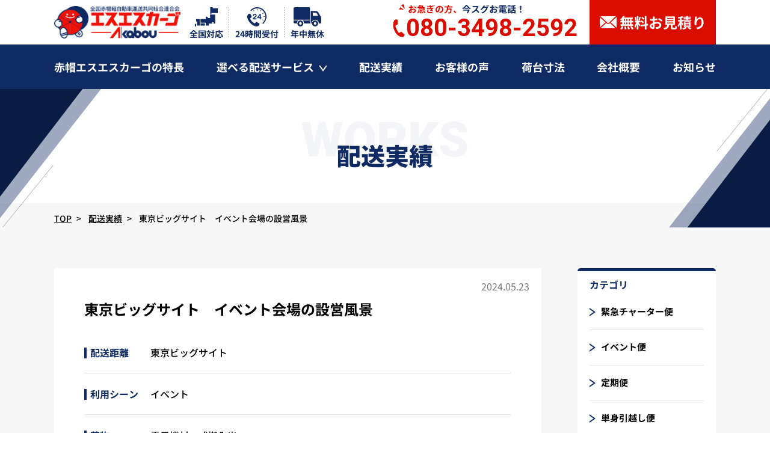

--- FILE ---
content_type: text/html; charset=UTF-8
request_url: https://sscargo.jp/works/%E6%9D%B1%E4%BA%AC%E3%83%93%E3%83%83%E3%82%B0%E3%82%B5%E3%82%A4%E3%83%88%E3%80%80%E3%82%A4%E3%83%99%E3%83%B3%E3%83%88%E4%BC%9A%E5%A0%B4%E3%81%AE%E8%A8%AD%E5%96%B6%E9%A2%A8%E6%99%AF/
body_size: 13459
content:
<!DOCTYPE HTML>
<html class="showPage">
<head>
<meta charset="UTF-8">
<meta name="viewport" content="width=device-width">
<meta name="format-detection" content="telephone=no">
<title>
東京ビッグサイト　イベント会場の設営風景｜千葉の緊急配送・当日配送・単身引越しは【赤帽エスエスカーゴ】</title>
<meta name="description" content="東京ビッグサイト　イベント会場の設営風景｜赤帽エスエスカーゴは、緊急配送・チャーター便、イベント荷物の配送、単身引越しなど、一般宅配では運べないお荷物を即日配送します。低価格でありながら、安心・安全に時間厳守でお届け！早朝・深夜OK/24時間365日年中無休/搬入・搬出お手伝いします！">
<!-- ogp -->
<meta property="og:title" content="千葉の緊急配送・当日配送・単身引越しは【赤帽エスエスカーゴ】">
<meta property="og:site_name" content="千葉の緊急配送・当日配送・単身引越しは【赤帽エスエスカーゴ】">
<meta property="og:description" content="赤帽エスエスカーゴは、緊急配送・チャーター便、イベント荷物の配送、単身引越しなど、一般宅配では運べないお荷物を即日配送します。低価格でありながら、安心・安全に時間厳守でお届け！早朝・深夜OK/24時間365日年中無休/搬入・搬出お手伝いします！">
<meta property="og:type" content="website">
<meta property="og:url" content="https://sscargo.jp">
<meta property="og:image" content="https://sscargo.jp/wp/wp-content/themes/sscargo2024/img/common/no-image01.jpg" />
<meta property="og:locale" content="ja_JP">
<!-- ogp -->
<script type="application/ld+json">
 {
  "@context": "https://schema.org",
  "@type": "WebSite",
  "name": "千葉の緊急配送・当日配送・単身引越しは【赤帽エスエスカーゴ】",
  "url": "https://sscargo.jp"
 }
</script>
<link rel="stylesheet" type="text/css" href="https://sscargo.jp/wp/wp-content/themes/sscargo2024/css/reset.css">
<link rel="stylesheet" type="text/css" href="https://sscargo.jp/wp/wp-content/themes/sscargo2024/css/common.css?ver=1.0.8" media="print,only screen and (min-width:769px)">
<link rel="stylesheet" type="text/css" href="https://sscargo.jp/wp/wp-content/themes/sscargo2024/css/unique.css?ver=1.0.8" media="print,only screen and (min-width:769px)">
<link rel="stylesheet" type="text/css" href="https://sscargo.jp/wp/wp-content/themes/sscargo2024/css/sp.css?ver=1.1.3" media="only screen and (min-width: 0px) and (max-width: 768px)">
<link rel="stylesheet" type="text/css" href="https://sscargo.jp/wp/wp-content/themes/sscargo2024/slick/slick.css">
<link rel="stylesheet" type="text/css" href="https://sscargo.jp/wp/wp-content/themes/sscargo2024/slick/slick-theme.css">
<!-- Google tag (gtag.js) -->
<script async src="https://www.googletagmanager.com/gtag/js?id=G-W4P01Q1L8R"></script>
<script>
  window.dataLayer = window.dataLayer || [];
  function gtag(){dataLayer.push(arguments);}
  gtag('js', new Date());

  gtag('config', 'G-W4P01Q1L8R');
</script>
<meta name='robots' content='max-image-preview:large' />
<script type="text/javascript">
/* <![CDATA[ */
window._wpemojiSettings = {"baseUrl":"https:\/\/s.w.org\/images\/core\/emoji\/15.0.3\/72x72\/","ext":".png","svgUrl":"https:\/\/s.w.org\/images\/core\/emoji\/15.0.3\/svg\/","svgExt":".svg","source":{"concatemoji":"https:\/\/sscargo.jp\/wp\/wp-includes\/js\/wp-emoji-release.min.js"}};
/*! This file is auto-generated */
!function(i,n){var o,s,e;function c(e){try{var t={supportTests:e,timestamp:(new Date).valueOf()};sessionStorage.setItem(o,JSON.stringify(t))}catch(e){}}function p(e,t,n){e.clearRect(0,0,e.canvas.width,e.canvas.height),e.fillText(t,0,0);var t=new Uint32Array(e.getImageData(0,0,e.canvas.width,e.canvas.height).data),r=(e.clearRect(0,0,e.canvas.width,e.canvas.height),e.fillText(n,0,0),new Uint32Array(e.getImageData(0,0,e.canvas.width,e.canvas.height).data));return t.every(function(e,t){return e===r[t]})}function u(e,t,n){switch(t){case"flag":return n(e,"\ud83c\udff3\ufe0f\u200d\u26a7\ufe0f","\ud83c\udff3\ufe0f\u200b\u26a7\ufe0f")?!1:!n(e,"\ud83c\uddfa\ud83c\uddf3","\ud83c\uddfa\u200b\ud83c\uddf3")&&!n(e,"\ud83c\udff4\udb40\udc67\udb40\udc62\udb40\udc65\udb40\udc6e\udb40\udc67\udb40\udc7f","\ud83c\udff4\u200b\udb40\udc67\u200b\udb40\udc62\u200b\udb40\udc65\u200b\udb40\udc6e\u200b\udb40\udc67\u200b\udb40\udc7f");case"emoji":return!n(e,"\ud83d\udc26\u200d\u2b1b","\ud83d\udc26\u200b\u2b1b")}return!1}function f(e,t,n){var r="undefined"!=typeof WorkerGlobalScope&&self instanceof WorkerGlobalScope?new OffscreenCanvas(300,150):i.createElement("canvas"),a=r.getContext("2d",{willReadFrequently:!0}),o=(a.textBaseline="top",a.font="600 32px Arial",{});return e.forEach(function(e){o[e]=t(a,e,n)}),o}function t(e){var t=i.createElement("script");t.src=e,t.defer=!0,i.head.appendChild(t)}"undefined"!=typeof Promise&&(o="wpEmojiSettingsSupports",s=["flag","emoji"],n.supports={everything:!0,everythingExceptFlag:!0},e=new Promise(function(e){i.addEventListener("DOMContentLoaded",e,{once:!0})}),new Promise(function(t){var n=function(){try{var e=JSON.parse(sessionStorage.getItem(o));if("object"==typeof e&&"number"==typeof e.timestamp&&(new Date).valueOf()<e.timestamp+604800&&"object"==typeof e.supportTests)return e.supportTests}catch(e){}return null}();if(!n){if("undefined"!=typeof Worker&&"undefined"!=typeof OffscreenCanvas&&"undefined"!=typeof URL&&URL.createObjectURL&&"undefined"!=typeof Blob)try{var e="postMessage("+f.toString()+"("+[JSON.stringify(s),u.toString(),p.toString()].join(",")+"));",r=new Blob([e],{type:"text/javascript"}),a=new Worker(URL.createObjectURL(r),{name:"wpTestEmojiSupports"});return void(a.onmessage=function(e){c(n=e.data),a.terminate(),t(n)})}catch(e){}c(n=f(s,u,p))}t(n)}).then(function(e){for(var t in e)n.supports[t]=e[t],n.supports.everything=n.supports.everything&&n.supports[t],"flag"!==t&&(n.supports.everythingExceptFlag=n.supports.everythingExceptFlag&&n.supports[t]);n.supports.everythingExceptFlag=n.supports.everythingExceptFlag&&!n.supports.flag,n.DOMReady=!1,n.readyCallback=function(){n.DOMReady=!0}}).then(function(){return e}).then(function(){var e;n.supports.everything||(n.readyCallback(),(e=n.source||{}).concatemoji?t(e.concatemoji):e.wpemoji&&e.twemoji&&(t(e.twemoji),t(e.wpemoji)))}))}((window,document),window._wpemojiSettings);
/* ]]> */
</script>
<style id='wp-emoji-styles-inline-css' type='text/css'>

	img.wp-smiley, img.emoji {
		display: inline !important;
		border: none !important;
		box-shadow: none !important;
		height: 1em !important;
		width: 1em !important;
		margin: 0 0.07em !important;
		vertical-align: -0.1em !important;
		background: none !important;
		padding: 0 !important;
	}
</style>
<link rel='stylesheet' id='wp-block-library-css' href='https://sscargo.jp/wp/wp-includes/css/dist/block-library/style.min.css' type='text/css' media='all' />
<style id='classic-theme-styles-inline-css' type='text/css'>
/*! This file is auto-generated */
.wp-block-button__link{color:#fff;background-color:#32373c;border-radius:9999px;box-shadow:none;text-decoration:none;padding:calc(.667em + 2px) calc(1.333em + 2px);font-size:1.125em}.wp-block-file__button{background:#32373c;color:#fff;text-decoration:none}
</style>
<style id='global-styles-inline-css' type='text/css'>
body{--wp--preset--color--black: #000000;--wp--preset--color--cyan-bluish-gray: #abb8c3;--wp--preset--color--white: #ffffff;--wp--preset--color--pale-pink: #f78da7;--wp--preset--color--vivid-red: #cf2e2e;--wp--preset--color--luminous-vivid-orange: #ff6900;--wp--preset--color--luminous-vivid-amber: #fcb900;--wp--preset--color--light-green-cyan: #7bdcb5;--wp--preset--color--vivid-green-cyan: #00d084;--wp--preset--color--pale-cyan-blue: #8ed1fc;--wp--preset--color--vivid-cyan-blue: #0693e3;--wp--preset--color--vivid-purple: #9b51e0;--wp--preset--gradient--vivid-cyan-blue-to-vivid-purple: linear-gradient(135deg,rgba(6,147,227,1) 0%,rgb(155,81,224) 100%);--wp--preset--gradient--light-green-cyan-to-vivid-green-cyan: linear-gradient(135deg,rgb(122,220,180) 0%,rgb(0,208,130) 100%);--wp--preset--gradient--luminous-vivid-amber-to-luminous-vivid-orange: linear-gradient(135deg,rgba(252,185,0,1) 0%,rgba(255,105,0,1) 100%);--wp--preset--gradient--luminous-vivid-orange-to-vivid-red: linear-gradient(135deg,rgba(255,105,0,1) 0%,rgb(207,46,46) 100%);--wp--preset--gradient--very-light-gray-to-cyan-bluish-gray: linear-gradient(135deg,rgb(238,238,238) 0%,rgb(169,184,195) 100%);--wp--preset--gradient--cool-to-warm-spectrum: linear-gradient(135deg,rgb(74,234,220) 0%,rgb(151,120,209) 20%,rgb(207,42,186) 40%,rgb(238,44,130) 60%,rgb(251,105,98) 80%,rgb(254,248,76) 100%);--wp--preset--gradient--blush-light-purple: linear-gradient(135deg,rgb(255,206,236) 0%,rgb(152,150,240) 100%);--wp--preset--gradient--blush-bordeaux: linear-gradient(135deg,rgb(254,205,165) 0%,rgb(254,45,45) 50%,rgb(107,0,62) 100%);--wp--preset--gradient--luminous-dusk: linear-gradient(135deg,rgb(255,203,112) 0%,rgb(199,81,192) 50%,rgb(65,88,208) 100%);--wp--preset--gradient--pale-ocean: linear-gradient(135deg,rgb(255,245,203) 0%,rgb(182,227,212) 50%,rgb(51,167,181) 100%);--wp--preset--gradient--electric-grass: linear-gradient(135deg,rgb(202,248,128) 0%,rgb(113,206,126) 100%);--wp--preset--gradient--midnight: linear-gradient(135deg,rgb(2,3,129) 0%,rgb(40,116,252) 100%);--wp--preset--font-size--small: 13px;--wp--preset--font-size--medium: 20px;--wp--preset--font-size--large: 36px;--wp--preset--font-size--x-large: 42px;--wp--preset--spacing--20: 0.44rem;--wp--preset--spacing--30: 0.67rem;--wp--preset--spacing--40: 1rem;--wp--preset--spacing--50: 1.5rem;--wp--preset--spacing--60: 2.25rem;--wp--preset--spacing--70: 3.38rem;--wp--preset--spacing--80: 5.06rem;--wp--preset--shadow--natural: 6px 6px 9px rgba(0, 0, 0, 0.2);--wp--preset--shadow--deep: 12px 12px 50px rgba(0, 0, 0, 0.4);--wp--preset--shadow--sharp: 6px 6px 0px rgba(0, 0, 0, 0.2);--wp--preset--shadow--outlined: 6px 6px 0px -3px rgba(255, 255, 255, 1), 6px 6px rgba(0, 0, 0, 1);--wp--preset--shadow--crisp: 6px 6px 0px rgba(0, 0, 0, 1);}:where(.is-layout-flex){gap: 0.5em;}:where(.is-layout-grid){gap: 0.5em;}body .is-layout-flex{display: flex;}body .is-layout-flex{flex-wrap: wrap;align-items: center;}body .is-layout-flex > *{margin: 0;}body .is-layout-grid{display: grid;}body .is-layout-grid > *{margin: 0;}:where(.wp-block-columns.is-layout-flex){gap: 2em;}:where(.wp-block-columns.is-layout-grid){gap: 2em;}:where(.wp-block-post-template.is-layout-flex){gap: 1.25em;}:where(.wp-block-post-template.is-layout-grid){gap: 1.25em;}.has-black-color{color: var(--wp--preset--color--black) !important;}.has-cyan-bluish-gray-color{color: var(--wp--preset--color--cyan-bluish-gray) !important;}.has-white-color{color: var(--wp--preset--color--white) !important;}.has-pale-pink-color{color: var(--wp--preset--color--pale-pink) !important;}.has-vivid-red-color{color: var(--wp--preset--color--vivid-red) !important;}.has-luminous-vivid-orange-color{color: var(--wp--preset--color--luminous-vivid-orange) !important;}.has-luminous-vivid-amber-color{color: var(--wp--preset--color--luminous-vivid-amber) !important;}.has-light-green-cyan-color{color: var(--wp--preset--color--light-green-cyan) !important;}.has-vivid-green-cyan-color{color: var(--wp--preset--color--vivid-green-cyan) !important;}.has-pale-cyan-blue-color{color: var(--wp--preset--color--pale-cyan-blue) !important;}.has-vivid-cyan-blue-color{color: var(--wp--preset--color--vivid-cyan-blue) !important;}.has-vivid-purple-color{color: var(--wp--preset--color--vivid-purple) !important;}.has-black-background-color{background-color: var(--wp--preset--color--black) !important;}.has-cyan-bluish-gray-background-color{background-color: var(--wp--preset--color--cyan-bluish-gray) !important;}.has-white-background-color{background-color: var(--wp--preset--color--white) !important;}.has-pale-pink-background-color{background-color: var(--wp--preset--color--pale-pink) !important;}.has-vivid-red-background-color{background-color: var(--wp--preset--color--vivid-red) !important;}.has-luminous-vivid-orange-background-color{background-color: var(--wp--preset--color--luminous-vivid-orange) !important;}.has-luminous-vivid-amber-background-color{background-color: var(--wp--preset--color--luminous-vivid-amber) !important;}.has-light-green-cyan-background-color{background-color: var(--wp--preset--color--light-green-cyan) !important;}.has-vivid-green-cyan-background-color{background-color: var(--wp--preset--color--vivid-green-cyan) !important;}.has-pale-cyan-blue-background-color{background-color: var(--wp--preset--color--pale-cyan-blue) !important;}.has-vivid-cyan-blue-background-color{background-color: var(--wp--preset--color--vivid-cyan-blue) !important;}.has-vivid-purple-background-color{background-color: var(--wp--preset--color--vivid-purple) !important;}.has-black-border-color{border-color: var(--wp--preset--color--black) !important;}.has-cyan-bluish-gray-border-color{border-color: var(--wp--preset--color--cyan-bluish-gray) !important;}.has-white-border-color{border-color: var(--wp--preset--color--white) !important;}.has-pale-pink-border-color{border-color: var(--wp--preset--color--pale-pink) !important;}.has-vivid-red-border-color{border-color: var(--wp--preset--color--vivid-red) !important;}.has-luminous-vivid-orange-border-color{border-color: var(--wp--preset--color--luminous-vivid-orange) !important;}.has-luminous-vivid-amber-border-color{border-color: var(--wp--preset--color--luminous-vivid-amber) !important;}.has-light-green-cyan-border-color{border-color: var(--wp--preset--color--light-green-cyan) !important;}.has-vivid-green-cyan-border-color{border-color: var(--wp--preset--color--vivid-green-cyan) !important;}.has-pale-cyan-blue-border-color{border-color: var(--wp--preset--color--pale-cyan-blue) !important;}.has-vivid-cyan-blue-border-color{border-color: var(--wp--preset--color--vivid-cyan-blue) !important;}.has-vivid-purple-border-color{border-color: var(--wp--preset--color--vivid-purple) !important;}.has-vivid-cyan-blue-to-vivid-purple-gradient-background{background: var(--wp--preset--gradient--vivid-cyan-blue-to-vivid-purple) !important;}.has-light-green-cyan-to-vivid-green-cyan-gradient-background{background: var(--wp--preset--gradient--light-green-cyan-to-vivid-green-cyan) !important;}.has-luminous-vivid-amber-to-luminous-vivid-orange-gradient-background{background: var(--wp--preset--gradient--luminous-vivid-amber-to-luminous-vivid-orange) !important;}.has-luminous-vivid-orange-to-vivid-red-gradient-background{background: var(--wp--preset--gradient--luminous-vivid-orange-to-vivid-red) !important;}.has-very-light-gray-to-cyan-bluish-gray-gradient-background{background: var(--wp--preset--gradient--very-light-gray-to-cyan-bluish-gray) !important;}.has-cool-to-warm-spectrum-gradient-background{background: var(--wp--preset--gradient--cool-to-warm-spectrum) !important;}.has-blush-light-purple-gradient-background{background: var(--wp--preset--gradient--blush-light-purple) !important;}.has-blush-bordeaux-gradient-background{background: var(--wp--preset--gradient--blush-bordeaux) !important;}.has-luminous-dusk-gradient-background{background: var(--wp--preset--gradient--luminous-dusk) !important;}.has-pale-ocean-gradient-background{background: var(--wp--preset--gradient--pale-ocean) !important;}.has-electric-grass-gradient-background{background: var(--wp--preset--gradient--electric-grass) !important;}.has-midnight-gradient-background{background: var(--wp--preset--gradient--midnight) !important;}.has-small-font-size{font-size: var(--wp--preset--font-size--small) !important;}.has-medium-font-size{font-size: var(--wp--preset--font-size--medium) !important;}.has-large-font-size{font-size: var(--wp--preset--font-size--large) !important;}.has-x-large-font-size{font-size: var(--wp--preset--font-size--x-large) !important;}
.wp-block-navigation a:where(:not(.wp-element-button)){color: inherit;}
:where(.wp-block-post-template.is-layout-flex){gap: 1.25em;}:where(.wp-block-post-template.is-layout-grid){gap: 1.25em;}
:where(.wp-block-columns.is-layout-flex){gap: 2em;}:where(.wp-block-columns.is-layout-grid){gap: 2em;}
.wp-block-pullquote{font-size: 1.5em;line-height: 1.6;}
</style>
<link rel='stylesheet' id='dnd-upload-cf7-css' href='https://sscargo.jp/wp/wp-content/plugins/drag-and-drop-multiple-file-upload-contact-form-7/assets/css/dnd-upload-cf7.css' type='text/css' media='all' />
<link rel='stylesheet' id='contact-form-7-css' href='https://sscargo.jp/wp/wp-content/plugins/contact-form-7/includes/css/styles.css' type='text/css' media='all' />
<link rel='stylesheet' id='contact-form-7-confirm-css' href='https://sscargo.jp/wp/wp-content/plugins/contact-form-7-add-confirm/includes/css/styles.css' type='text/css' media='all' />
<link rel='stylesheet' id='fancybox-css' href='https://sscargo.jp/wp/wp-content/plugins/easy-fancybox/fancybox/1.5.4/jquery.fancybox.min.css' type='text/css' media='screen' />
<style id='fancybox-inline-css' type='text/css'>
#fancybox-outer{background:#ffffff}#fancybox-content{background:#ffffff;border-color:#ffffff;color:#000000;}#fancybox-title,#fancybox-title-float-main{color:#fff}
</style>
<script type="text/javascript" src="https://sscargo.jp/wp/wp-includes/js/jquery/jquery.min.js" id="jquery-core-js"></script>
<script type="text/javascript" src="https://sscargo.jp/wp/wp-includes/js/jquery/jquery-migrate.min.js" id="jquery-migrate-js"></script>
<link rel="https://api.w.org/" href="https://sscargo.jp/wp-json/" /><link rel="alternate" type="application/json" href="https://sscargo.jp/wp-json/wp/v2/works/404" /><link rel="EditURI" type="application/rsd+xml" title="RSD" href="https://sscargo.jp/wp/xmlrpc.php?rsd" />
<link rel="canonical" href="https://sscargo.jp/works/%e6%9d%b1%e4%ba%ac%e3%83%93%e3%83%83%e3%82%b0%e3%82%b5%e3%82%a4%e3%83%88%e3%80%80%e3%82%a4%e3%83%99%e3%83%b3%e3%83%88%e4%bc%9a%e5%a0%b4%e3%81%ae%e8%a8%ad%e5%96%b6%e9%a2%a8%e6%99%af/" />
<link rel='shortlink' href='https://sscargo.jp/?p=404' />
<link rel="alternate" type="application/json+oembed" href="https://sscargo.jp/wp-json/oembed/1.0/embed?url=https%3A%2F%2Fsscargo.jp%2Fworks%2F%25e6%259d%25b1%25e4%25ba%25ac%25e3%2583%2593%25e3%2583%2583%25e3%2582%25b0%25e3%2582%25b5%25e3%2582%25a4%25e3%2583%2588%25e3%2580%2580%25e3%2582%25a4%25e3%2583%2599%25e3%2583%25b3%25e3%2583%2588%25e4%25bc%259a%25e5%25a0%25b4%25e3%2581%25ae%25e8%25a8%25ad%25e5%2596%25b6%25e9%25a2%25a8%25e6%2599%25af%2F" />
<link rel="alternate" type="text/xml+oembed" href="https://sscargo.jp/wp-json/oembed/1.0/embed?url=https%3A%2F%2Fsscargo.jp%2Fworks%2F%25e6%259d%25b1%25e4%25ba%25ac%25e3%2583%2593%25e3%2583%2583%25e3%2582%25b0%25e3%2582%25b5%25e3%2582%25a4%25e3%2583%2588%25e3%2580%2580%25e3%2582%25a4%25e3%2583%2599%25e3%2583%25b3%25e3%2583%2588%25e4%25bc%259a%25e5%25a0%25b4%25e3%2581%25ae%25e8%25a8%25ad%25e5%2596%25b6%25e9%25a2%25a8%25e6%2599%25af%2F&#038;format=xml" />

<meta property="og:title" content="東京ビッグサイト　イベント会場の設営風景|千葉の緊急配送・当日配送・単身引越しは【赤帽エスエスカーゴ】">
<meta property="og:description" content="東京ビッグサイト　イベント会場の設営風景|赤帽エスエスカーゴは、緊急配送・チャーター便、イベント荷物の配送、単身引越しなど、一般宅配では運べないお荷物を即日配送します。低価格でありながら、安心・安全に時間厳守でお届け！早朝・深夜OK/24時間365日年中無休/搬入・搬出お手伝いします！">
<meta property="og:type" content="article">
<meta property="og:url" content="https://sscargo.jp/works/%e6%9d%b1%e4%ba%ac%e3%83%93%e3%83%83%e3%82%b0%e3%82%b5%e3%82%a4%e3%83%88%e3%80%80%e3%82%a4%e3%83%99%e3%83%b3%e3%83%88%e4%bc%9a%e5%a0%b4%e3%81%ae%e8%a8%ad%e5%96%b6%e9%a2%a8%e6%99%af/">
<meta property="og:image" content="https://sscargo.jp/wp/wp-content/themes/sscargo2024/img/common/ogp.png">
<meta property="og:site_name" content="赤帽エスエスカーゴ">
<meta name="twitter:card" content="summary_large_image">
<meta name="twitter:site" content="">
<meta property="og:locale" content="ja_JP">
<script type="text/javascript" src="https://sscargo.jp/wp/wp-content/themes/sscargo2024/js/basic.js" defer="defer"></script>
	
<script type="text/javascript" src="https://sscargo.jp/wp/wp-content/themes/sscargo2024/js/smoothscrollex.js" defer="defer"></script>
	
<script type="text/javascript" src="https://sscargo.jp/wp/wp-content/themes/sscargo2024/slick/slick.min.js" defer="defer"></script>
<script type="text/javascript" src="https://sscargo.jp/wp/wp-content/themes/sscargo2024/js/css_browser_selector.js" defer="defer"></script>
<script type="text/javascript" src="https://sscargo.jp/wp/wp-content/themes/sscargo2024/js/jquery.inview.js" defer="defer"></script>	
<script type="text/javascript" src="https://sscargo.jp/wp/wp-content/themes/sscargo2024/js/scroll-animation.js" defer="defer"></script>
<link rel="stylesheet" type="text/css" href="https://sscargo.jp/wp/wp-content/themes/sscargo2024/css/animation.css">	
<script type="text/javascript" src="https://ajaxzip3.github.io/ajaxzip3.js" defer="defer"></script>
<script defer="defer">
jQuery(function() {
		var masu = jQuery('#zip01').val();
	  jQuery('#zip01').keyup(function() {
		AjaxZip3.zip2addr(this,'','address01','address01');
		return false;
	  })
	  jQuery('#zip01').on('input',function() {
		  var masu02 = jQuery(this).val();
		  if(masu != masu02){
			AjaxZip3.zip2addr(this,'','address01','address01');
			return false;
		  }
	  })
});
</script>
	
</head>
<body class="works-template-default single single-works postid-404" ontouchstart="">
<header>

    <div id="header">
		<div class="head-inner flex">
						<div class="logo">
				<a href="https://sscargo.jp">
					<img src="https://sscargo.jp/wp/wp-content/themes/sscargo2024/img/common/logo.png" width="210" height="54" alt="赤帽エスエスカーゴ"/>
				</a>
			</div>
						<div class="head-feats flex">
				<div class="box">
					<div class="ico"><img src="https://sscargo.jp/wp/wp-content/themes/sscargo2024/img/common/ico01.svg" alt="全国対応"/></div>
					<div class="text">全国対応</div>
				</div>
				<div class="box">
					<div class="ico"><img src="https://sscargo.jp/wp/wp-content/themes/sscargo2024/img/common/ico02.svg" alt="24時間受付"/></div>
					<div class="text">24時間受付</div>
				</div>
				<div class="box">
					<div class="ico"><img src="https://sscargo.jp/wp/wp-content/themes/sscargo2024/img/common/ico03.svg" alt="年中無休"/></div>
					<div class="text">年中無休</div>
				</div>
			</div>
			
			<div class="head-tel">
				<div class="oisogi">
					<span class="red pipi">お急ぎの方、</span>今スグお電話！
				</div>
				<div class="tel-num"><a href="tel:080-3498-2592" class="no-pc"><span>080-3498-2592</span></a></div>			</div>
			
			
			<div class="main-btn01">
				<a href="https://sscargo.jp/contact/">
					<span><span class="ico-mail01">
<svg class="ico-mail" xmlns="http://www.w3.org/2000/svg" width="28" height="20" viewBox="0 0 28 20">
	<path id="パス_445603" data-name="パス 445603" d="M70.194,34.305a.909.909,0,0,1-.193.261c-.318.294-6.268,5.8-9.4,8.671L70,51.9a.867.867,0,0,1,.1.115,1.765,1.765,0,0,0,.2-.805V34.9a1.775,1.775,0,0,0-.1-.59" transform="translate(-42.296 -33.049)" fill="#fff"/>
	<path id="パス_445604" data-name="パス 445604" d="M24.093,34.788a1.754,1.754,0,0,0-.036.349v16.3a1.769,1.769,0,0,0,.036.351l9.579-8.325c-3.139-2.83-8.974-8.123-9.579-8.671" transform="translate(-24.057 -33.287)" fill="#fff"/>
	<path id="パス_445605" data-name="パス 445605" d="M37.776,42.45c1.1,1,1.835,1,2.93.009C41.944,41.335,51.6,32.1,51.7,32.007a.962.962,0,0,1,.151-.117,1.8,1.8,0,0,0-.434-.055H27.126a1.81,1.81,0,0,0-.594.1c.318.3,9.757,9.156,11.244,10.513" transform="translate(-25.272 -31.835)" fill="#fff"/>
	<path id="パス_445606" data-name="パス 445606" d="M42.32,54.708c-.164.154-.3.277-.387.358a4.033,4.033,0,0,1-2.689,1.215,4.035,4.035,0,0,1-2.7-1.228l-.394-.362-9.615,8.645a1.8,1.8,0,0,0,.592.1H51.415c.024,0,.047,0,.071,0Z" transform="translate(-25.273 -43.438)" fill="#fff"/>
</svg>
</span><span class="text">無料お見積り</span></span>
				</a>
			</div>
			
			
		</div>
		
		<div id="gnav">
			<div id="gnav-overlay"></div>
			<ul class="flex">
				<li><a href="https://sscargo.jp/strength/"><span>赤帽エスエスカーゴの特長</span></a></li>
				<li class="drop01">
					<div class="dr-tit"><span>選べる配送サービス<span class="dr-arrow">
<svg xmlns="http://www.w3.org/2000/svg" width="14" height="10" viewBox="0 0 14 10">
  <g class="dr-arrow01" transform="translate(1065 -1758.948) rotate(90)">
    <path class="パス_448304" data-name="パス 448304" d="M0,14V11.708L6.726,7,0,2.292V0L10,7,0,14Z" transform="translate(1758.948 1051)" fill="#fff"/>
  </g>
</svg>
</span></span></div>
					<div class="drop-wrap01">
												<div class="btn-list01 flex">
							<div class="im-btn">
								<a href="https://sscargo.jp/clamant/">
									<div class="img">
										<img src="https://sscargo.jp/wp/wp-content/themes/sscargo2024/img/common/service01.svg" width="240" height="135" alt="緊急チャーター便"/>
									</div>
									<div class="text">
										<div>
											<span class="text">緊急チャーター便</span>
											<span class="btn-arrow">
<svg xmlns="http://www.w3.org/2000/svg" width="10" height="14" viewBox="0 0 10 14">
  <g class="btn-arrow01" transform="translate(-1758.948 -1051)">
    <path class="前面オブジェクトで型抜き_1" data-name="前面オブジェクトで型抜き 1" d="M0,14V11.708L6.726,7,0,2.292V0L10,7,0,14Z" transform="translate(1758.948 1051)" fill="#fff"/>
  </g>
</svg>
</span>										</div>
									</div>
								</a>
							</div>
							
							<div class="im-btn">
								<a href="https://sscargo.jp/event/">
									<div class="img">
										<img src="https://sscargo.jp/wp/wp-content/themes/sscargo2024/img/common/service02.svg" width="240" height="135" alt="イベント便"/>
									</div>
									<div class="text">
										<div>
											<span class="text">イベント便</span>
											<span class="btn-arrow">
<svg xmlns="http://www.w3.org/2000/svg" width="10" height="14" viewBox="0 0 10 14">
  <g class="btn-arrow01" transform="translate(-1758.948 -1051)">
    <path class="前面オブジェクトで型抜き_1" data-name="前面オブジェクトで型抜き 1" d="M0,14V11.708L6.726,7,0,2.292V0L10,7,0,14Z" transform="translate(1758.948 1051)" fill="#fff"/>
  </g>
</svg>
</span>										</div>
									</div>
								</a>
							</div>
							
							<div class="im-btn">
								<a href="https://sscargo.jp/moving/">
									<div class="img">
										<img src="https://sscargo.jp/wp/wp-content/themes/sscargo2024/img/common/service03.svg" width="240" height="135" alt="単身引越し便"/>
									</div>
									<div class="text">
										<div>
											<span class="text">単身引越し便</span>
											<span class="btn-arrow">
<svg xmlns="http://www.w3.org/2000/svg" width="10" height="14" viewBox="0 0 10 14">
  <g class="btn-arrow01" transform="translate(-1758.948 -1051)">
    <path class="前面オブジェクトで型抜き_1" data-name="前面オブジェクトで型抜き 1" d="M0,14V11.708L6.726,7,0,2.292V0L10,7,0,14Z" transform="translate(1758.948 1051)" fill="#fff"/>
  </g>
</svg>
</span>										</div>
									</div>
								</a>
							</div>
							
							<div class="im-btn">
								<a href="https://sscargo.jp/regularservice/">
									<div class="img">
										<img src="https://sscargo.jp/wp/wp-content/themes/sscargo2024/img/common/service04.svg" width="240" height="135" alt="定期便"/>
									</div>
									<div class="text">
										<div>
											<span class="text">定期便</span>
											<span class="btn-arrow">
<svg xmlns="http://www.w3.org/2000/svg" width="10" height="14" viewBox="0 0 10 14">
  <g class="btn-arrow01" transform="translate(-1758.948 -1051)">
    <path class="前面オブジェクトで型抜き_1" data-name="前面オブジェクトで型抜き 1" d="M0,14V11.708L6.726,7,0,2.292V0L10,7,0,14Z" transform="translate(1758.948 1051)" fill="#fff"/>
  </g>
</svg>
</span>										</div>
									</div>
								</a>
							</div>
							
						</div>
						<div class="red-link">
							<a href="https://sscargo.jp/scene/">
								<span class="text">利用シーンで選ぶ</span>
								<span class="btn-arrow">
<svg xmlns="http://www.w3.org/2000/svg" width="10" height="14" viewBox="0 0 10 14">
  <g class="btn-arrow01" transform="translate(-1758.948 -1051)">
    <path class="前面オブジェクトで型抜き_1" data-name="前面オブジェクトで型抜き 1" d="M0,14V11.708L6.726,7,0,2.292V0L10,7,0,14Z" transform="translate(1758.948 1051)" fill="#fff"/>
  </g>
</svg>
</span>							</a>
							<a href="https://sscargo.jp/luggage/">
								<span class="text">荷物で選ぶ</span>
								<span class="btn-arrow">
<svg xmlns="http://www.w3.org/2000/svg" width="10" height="14" viewBox="0 0 10 14">
  <g class="btn-arrow01" transform="translate(-1758.948 -1051)">
    <path class="前面オブジェクトで型抜き_1" data-name="前面オブジェクトで型抜き 1" d="M0,14V11.708L6.726,7,0,2.292V0L10,7,0,14Z" transform="translate(1758.948 1051)" fill="#fff"/>
  </g>
</svg>
</span>							</a>
						</div>
					</div>
				</li>
				<li><a href="https://sscargo.jp/works/"><span>配送実績</span></a></li>
				<li><a href="https://sscargo.jp/voice/"><span>お客様の声</span></a></li>
				<li><a href="https://sscargo.jp/size/"><span>荷台寸法</span></a></li>
				<li><a href="https://sscargo.jp/company/"><span>会社概要</span></a></li>
				<li><a href="https://sscargo.jp/blog/"><span>お知らせ</span></a></li>
			</ul>
		</div>
	
		<nav>
			<div class="sp-nav-btn sp">
				<span class="bar01"><span></span></span>
				<span class="bar02"><span></span></span>
				<span class="bar03"><span></span></span>
			</div>	
			<div class="sp-nav-list sp">
				<div class="overlay-nav"></div>
				<div class="navs-list-wrap">
					<div class="navs-list-in">
						<div class="head-tel">
							<div class="oisogi">
								<span class="red pipi">お急ぎの方、</span>今スグお電話！
							</div>
							<div class="tel-num"><a href="tel:080-3498-2592" class="no-pc"><span>080-3498-2592</span></a></div>						</div>

						<div class="head-feats flex">
							<div class="box">
								<div class="ico"><img src="https://sscargo.jp/wp/wp-content/themes/sscargo2024/img/common/ico01.svg" alt="全国対応"/></div>
								<div class="text">全国対応</div>
							</div>
							<div class="box">
								<div class="ico"><img src="https://sscargo.jp/wp/wp-content/themes/sscargo2024/img/common/ico02.svg" alt="24時間受付"/></div>
								<div class="text">24時間受付</div>
							</div>
							<div class="box">
								<div class="ico"><img src="https://sscargo.jp/wp/wp-content/themes/sscargo2024/img/common/ico03.svg" alt="年中無休"/></div>
								<div class="text">年中無休</div>
							</div>
						</div>

						<ul class="navs-list">
							<li><a href="https://sscargo.jp/strength/"><span>赤帽エスエスカーゴの特長</span></a></li>
							<li>
								<div class="dr-tit"><span>選べる配送サービス</span></div>
								<div class="opcl">
									<div class="opcl-in">
																<div class="btn-list01 flex">
							<div class="im-btn">
								<a href="https://sscargo.jp/clamant/">
									<div class="img">
										<img src="https://sscargo.jp/wp/wp-content/themes/sscargo2024/img/common/service01.svg" width="240" height="135" alt="緊急チャーター便"/>
									</div>
									<div class="text">
										<div>
											<span class="text">緊急チャーター便</span>
											<span class="btn-arrow">
<svg xmlns="http://www.w3.org/2000/svg" width="10" height="14" viewBox="0 0 10 14">
  <g class="btn-arrow01" transform="translate(-1758.948 -1051)">
    <path class="前面オブジェクトで型抜き_1" data-name="前面オブジェクトで型抜き 1" d="M0,14V11.708L6.726,7,0,2.292V0L10,7,0,14Z" transform="translate(1758.948 1051)" fill="#fff"/>
  </g>
</svg>
</span>										</div>
									</div>
								</a>
							</div>
							
							<div class="im-btn">
								<a href="https://sscargo.jp/event/">
									<div class="img">
										<img src="https://sscargo.jp/wp/wp-content/themes/sscargo2024/img/common/service02.svg" width="240" height="135" alt="イベント便"/>
									</div>
									<div class="text">
										<div>
											<span class="text">イベント便</span>
											<span class="btn-arrow">
<svg xmlns="http://www.w3.org/2000/svg" width="10" height="14" viewBox="0 0 10 14">
  <g class="btn-arrow01" transform="translate(-1758.948 -1051)">
    <path class="前面オブジェクトで型抜き_1" data-name="前面オブジェクトで型抜き 1" d="M0,14V11.708L6.726,7,0,2.292V0L10,7,0,14Z" transform="translate(1758.948 1051)" fill="#fff"/>
  </g>
</svg>
</span>										</div>
									</div>
								</a>
							</div>
							
							<div class="im-btn">
								<a href="https://sscargo.jp/moving/">
									<div class="img">
										<img src="https://sscargo.jp/wp/wp-content/themes/sscargo2024/img/common/service03.svg" width="240" height="135" alt="単身引越し便"/>
									</div>
									<div class="text">
										<div>
											<span class="text">単身引越し便</span>
											<span class="btn-arrow">
<svg xmlns="http://www.w3.org/2000/svg" width="10" height="14" viewBox="0 0 10 14">
  <g class="btn-arrow01" transform="translate(-1758.948 -1051)">
    <path class="前面オブジェクトで型抜き_1" data-name="前面オブジェクトで型抜き 1" d="M0,14V11.708L6.726,7,0,2.292V0L10,7,0,14Z" transform="translate(1758.948 1051)" fill="#fff"/>
  </g>
</svg>
</span>										</div>
									</div>
								</a>
							</div>
							
							<div class="im-btn">
								<a href="https://sscargo.jp/regularservice/">
									<div class="img">
										<img src="https://sscargo.jp/wp/wp-content/themes/sscargo2024/img/common/service04.svg" width="240" height="135" alt="定期便"/>
									</div>
									<div class="text">
										<div>
											<span class="text">定期便</span>
											<span class="btn-arrow">
<svg xmlns="http://www.w3.org/2000/svg" width="10" height="14" viewBox="0 0 10 14">
  <g class="btn-arrow01" transform="translate(-1758.948 -1051)">
    <path class="前面オブジェクトで型抜き_1" data-name="前面オブジェクトで型抜き 1" d="M0,14V11.708L6.726,7,0,2.292V0L10,7,0,14Z" transform="translate(1758.948 1051)" fill="#fff"/>
  </g>
</svg>
</span>										</div>
									</div>
								</a>
							</div>
							
						</div>
									</div>	
								</div>
							</li>
							<li><a href="https://sscargo.jp/works/"><span>配送実績</span></a></li>
							<li><a href="https://sscargo.jp/voice/"><span>お客様の声</span></a></li>
							<li><a href="https://sscargo.jp/size/"><span>荷台寸法</span></a></li>
							<li><a href="https://sscargo.jp/company/"><span>会社概要</span></a></li>
							<li><a href="https://sscargo.jp/blog/"><span>お知らせ</span></a></li>
							<li><a href="https://sscargo.jp/scene/"><span>利用シーンで選ぶ</span></a></li>
							<li><a href="https://sscargo.jp/luggage/"><span>荷物で選ぶ</span></a></li>
						</ul>
						
							<div class="btn01 mail-btn">
								<a href="https://sscargo.jp/contact/">
									<span><span class="ico-mail01">
<svg class="ico-mail" xmlns="http://www.w3.org/2000/svg" width="28" height="20" viewBox="0 0 28 20">
	<path id="パス_445603" data-name="パス 445603" d="M70.194,34.305a.909.909,0,0,1-.193.261c-.318.294-6.268,5.8-9.4,8.671L70,51.9a.867.867,0,0,1,.1.115,1.765,1.765,0,0,0,.2-.805V34.9a1.775,1.775,0,0,0-.1-.59" transform="translate(-42.296 -33.049)" fill="#fff"/>
	<path id="パス_445604" data-name="パス 445604" d="M24.093,34.788a1.754,1.754,0,0,0-.036.349v16.3a1.769,1.769,0,0,0,.036.351l9.579-8.325c-3.139-2.83-8.974-8.123-9.579-8.671" transform="translate(-24.057 -33.287)" fill="#fff"/>
	<path id="パス_445605" data-name="パス 445605" d="M37.776,42.45c1.1,1,1.835,1,2.93.009C41.944,41.335,51.6,32.1,51.7,32.007a.962.962,0,0,1,.151-.117,1.8,1.8,0,0,0-.434-.055H27.126a1.81,1.81,0,0,0-.594.1c.318.3,9.757,9.156,11.244,10.513" transform="translate(-25.272 -31.835)" fill="#fff"/>
	<path id="パス_445606" data-name="パス 445606" d="M42.32,54.708c-.164.154-.3.277-.387.358a4.033,4.033,0,0,1-2.689,1.215,4.035,4.035,0,0,1-2.7-1.228l-.394-.362-9.615,8.645a1.8,1.8,0,0,0,.592.1H51.415c.024,0,.047,0,.071,0Z" transform="translate(-25.273 -43.438)" fill="#fff"/>
</svg>
</span><span class="text">無料お見積り</span></span>
									<span class="btn-arrow">
<svg xmlns="http://www.w3.org/2000/svg" width="10" height="14" viewBox="0 0 10 14">
  <g class="btn-arrow01" transform="translate(-1758.948 -1051)">
    <path class="前面オブジェクトで型抜き_1" data-name="前面オブジェクトで型抜き 1" d="M0,14V11.708L6.726,7,0,2.292V0L10,7,0,14Z" transform="translate(1758.948 1051)" fill="#fff"/>
  </g>
</svg>
</span>								</a>
							</div>
						
					</div>
				</div>	
			</div>
		</nav>
	</div>
</header>	

<div id="top-link"><span>ページの先頭</span></div>	
<div id="f-trigger"></div>
<div id="main" class="umv">
    <div class="wrap">
		<div class="titles01">
			<span class="en">WORKS</span>
			<span class="jp">配送実績</span>
		</div>
    </div>
</div>

<main>
	<div id="contents" class="bgt01">
		<div id="bread">
	<div class="wrap cf">
		<ul class="bread-list">
			<li><a href="https://sscargo.jp">TOP</a></li>
			<li><a href="https://sscargo.jp/works/">配送実績</a></li>
			<li>東京ビッグサイト　イベント会場の設営風景</li>
		</ul>
	</div>
</div>
		<div class="u-cont01">
			<div id="w-pageBox">
				<div class="wrap two-cont">
					
					<div id="two-main">
					
					
						
														<article class="single-wors-art">
							<div class="w-date">2024.05.23</div>
							<h1 class="w-s-tit">東京ビッグサイト　イベント会場の設営風景</h1>
							<div class="w-s-cont">
																<div class="box box01 flex">
									<h2 class="sub02">配送距離</h2>
									<div class="cont">
										東京ビッグサイト									</div>
								</div>
																
																<div class="box box01 flex">
									<h2 class="sub02">利用シーン</h2>
									<div class="cont">
										イベント									</div>
								</div>
																
																<div class="box box01 flex">
									<h2 class="sub02">荷物</h2>
									<div class="cont">
										電子機材一式搬入出									</div>
								</div>
																
																
																<div class="box box02">
									<h2 class="sub02">お客様のご要望</h2>
									<div class="cont">
										<p>開催イベント主催運営会社の電子機材一式搬入出</p>
									</div>
								</div>
																
																<div class="box box02">
									<h2 class="sub02">今回の配送方法</h2>
									<div class="cont">
										<p><img fetchpriority="high" decoding="async" src="https://sscargo.jp/wp/wp-content/uploads/2024/05/144f00ccdc8665724564e335bcd3aef5-2.jpg" alt="" width="480" height="640" class="alignnone size-full wp-image-406" srcset="https://sscargo.jp/wp/wp-content/uploads/2024/05/144f00ccdc8665724564e335bcd3aef5-2.jpg 480w, https://sscargo.jp/wp/wp-content/uploads/2024/05/144f00ccdc8665724564e335bcd3aef5-2-225x300.jpg 225w" sizes="(max-width: 480px) 100vw, 480px" /> <img decoding="async" src="https://sscargo.jp/wp/wp-content/uploads/2024/05/9b272b44efb063e5a79f3f609110080f.jpg" alt="" width="480" height="640" class="alignnone size-full wp-image-407" srcset="https://sscargo.jp/wp/wp-content/uploads/2024/05/9b272b44efb063e5a79f3f609110080f.jpg 480w, https://sscargo.jp/wp/wp-content/uploads/2024/05/9b272b44efb063e5a79f3f609110080f-225x300.jpg 225w" sizes="(max-width: 480px) 100vw, 480px" /></p>
									</div>
								</div>
																
							</div>
						</article>	
													
						<div class="post-navigation">
							<ul class="flex">
															<li class="prev"><a href="https://sscargo.jp/works/%e5%b7%a5%e5%a0%b4%e5%86%85%e3%81%ae%e6%90%ac%e5%85%a5/" rel="prev"><span>前へ</span></a></li>
															<li class="blog-back"><a href="https://sscargo.jp/works/"><span>一覧へ戻る</span></a></li>
															<li class="next"><a href="https://sscargo.jp/works/%e5%b1%95%e7%a4%ba%e4%bc%9a%e5%87%ba%e5%b1%95%e4%bd%9c%e5%93%81%e3%81%ae%e6%90%ac%e5%85%a5%e5%87%ba%ef%bc%88%e6%a8%aa%e6%b5%9c%e4%b8%89%e6%b8%93%e5%9c%92%ef%bc%89/" rel="next"><span>次へ</span></a></li>
							
							</ul>

						</div>
					
					</div>
					
					<div id="two-side">
						<div class="sideBox">
	<h2 class="side-tit">カテゴリ</h2>
	<ul class="side-links ">
						<li><a href="https://sscargo.jp/works_category/clamant/"><span class="btn-arrow">
<svg xmlns="http://www.w3.org/2000/svg" width="10" height="14" viewBox="0 0 10 14">
  <g class="btn-arrow01" transform="translate(-1758.948 -1051)">
    <path class="前面オブジェクトで型抜き_1" data-name="前面オブジェクトで型抜き 1" d="M0,14V11.708L6.726,7,0,2.292V0L10,7,0,14Z" transform="translate(1758.948 1051)" fill="#fff"/>
  </g>
</svg>
</span><span class="text">緊急チャーター便</span></a></li>
							<li><a href="https://sscargo.jp/works_category/event/"><span class="btn-arrow">
<svg xmlns="http://www.w3.org/2000/svg" width="10" height="14" viewBox="0 0 10 14">
  <g class="btn-arrow01" transform="translate(-1758.948 -1051)">
    <path class="前面オブジェクトで型抜き_1" data-name="前面オブジェクトで型抜き 1" d="M0,14V11.708L6.726,7,0,2.292V0L10,7,0,14Z" transform="translate(1758.948 1051)" fill="#fff"/>
  </g>
</svg>
</span><span class="text">イベント便</span></a></li>
							<li><a href="https://sscargo.jp/works_category/regularservice/"><span class="btn-arrow">
<svg xmlns="http://www.w3.org/2000/svg" width="10" height="14" viewBox="0 0 10 14">
  <g class="btn-arrow01" transform="translate(-1758.948 -1051)">
    <path class="前面オブジェクトで型抜き_1" data-name="前面オブジェクトで型抜き 1" d="M0,14V11.708L6.726,7,0,2.292V0L10,7,0,14Z" transform="translate(1758.948 1051)" fill="#fff"/>
  </g>
</svg>
</span><span class="text">定期便</span></a></li>
							<li><a href="https://sscargo.jp/works_category/moving/"><span class="btn-arrow">
<svg xmlns="http://www.w3.org/2000/svg" width="10" height="14" viewBox="0 0 10 14">
  <g class="btn-arrow01" transform="translate(-1758.948 -1051)">
    <path class="前面オブジェクトで型抜き_1" data-name="前面オブジェクトで型抜き 1" d="M0,14V11.708L6.726,7,0,2.292V0L10,7,0,14Z" transform="translate(1758.948 1051)" fill="#fff"/>
  </g>
</svg>
</span><span class="text">単身引越し便</span></a></li>
				</ul>
</div>
<div class="sideBox">
	<h2 class="side-tit arc">月別アーカイブ</h2>
	<div class="side-inner">
		<select id="archives-dropdown-2" name="form-select-dropdown-arc" onChange="document.location.href=this.options[this.selectedIndex].value;">
		  <option value="">月を選択</option>
		  	<option value='https://sscargo.jp/2024/05/?post_type=works'> 2024年5月 &nbsp;(14)</option>
	<option value='https://sscargo.jp/2021/07/?post_type=works'> 2021年7月 &nbsp;(1)</option>
		</select>
	</div>
</div>	

					</div>
				</div>
			</div>
		</div>

    </div>
</main>

<footer>
		<div id="scr" class="pc">
		<a href="https://sscargo.jp/contact/">
		<img src="https://sscargo.jp/wp/wp-content/themes/sscargo2024/img/common/scr01-img.png" width="238" height="225" alt=""/>
			<div class="btn01 mail-btn">
				<span class="a-kaw">
					<span class="text">無料お見積り</span>
					<span class="btn-arrow">
<svg xmlns="http://www.w3.org/2000/svg" width="10" height="14" viewBox="0 0 10 14">
  <g class="btn-arrow01" transform="translate(-1758.948 -1051)">
    <path class="前面オブジェクトで型抜き_1" data-name="前面オブジェクトで型抜き 1" d="M0,14V11.708L6.726,7,0,2.292V0L10,7,0,14Z" transform="translate(1758.948 1051)" fill="#fff"/>
  </g>
</svg>
</span>				</span>
			</div>
		</a>
	</div>
		
  <aside id="aside01">
		<div class="tri-wrap">
			<div class="wrap">
				<h2 class="titles01">
					<span class="komoji">180か所をキーステーションに全国展開</span>
					<span class="jp"><span class="red">全国配送</span>にも<br class="sp"><span class="red">対応</span>しています！</span>
				</h2>

				<div class="aside-cont01">
					<div class="img">
						<img src="https://sscargo.jp/wp/wp-content/themes/sscargo2024/img/top/map.png" width="705" height="340" alt=""/>
					</div>
					<div class="text">
						<p>赤帽エスエスカーゴは<span class="red">千葉県・関東圏</span>を中心に<br class="pc">
							配送業務を行っておりますが、赤帽軽自動車運送<br class="pc">
							協同組合連合会は全国にネットワークがあり、<br class="pc">
							都道府県をまたいだ配送やお引越しにも対応が可能です。</p>
						<p>関東圏以外のエリアでも柔軟に対応いたしますので、<br class="pc">
							お気軽にご相談ください。</p>
					</div>
				</div>



				<div class="aside-cont02">
					<h3><span class="red">無料お見積り</span>はこちら</h3>
					<div class="inner flex">
						<div class="box">
							<div class="ico"><img src="https://sscargo.jp/wp/wp-content/themes/sscargo2024/img/top/c-ico01.svg" alt="TEL"/></div>
							<h4>電話でお問い合わせ</h4>

							<div class="tel-num"><a href="tel:080-3498-2592" class="no-pc"><span>080-3498-2592</span></a></div>							<div class="bh-text">
								24時間365日年中無休
							</div>
						</div>

						<div class="box">
							<div class="ico"><img src="https://sscargo.jp/wp/wp-content/themes/sscargo2024/img/top/c-ico02.svg" alt="LINE"/></div>
							<h4>LINEでお問い合わせ</h4>

							<div class="btn01 line-btn">
								<a href="https://lin.ee/6533BNC" target="_blank" rel="noopener noreferrer">
									<span class="text">友だち追加</span>
									<span class="btn-arrow">
<svg xmlns="http://www.w3.org/2000/svg" width="10" height="14" viewBox="0 0 10 14">
  <g class="btn-arrow01" transform="translate(-1758.948 -1051)">
    <path class="前面オブジェクトで型抜き_1" data-name="前面オブジェクトで型抜き 1" d="M0,14V11.708L6.726,7,0,2.292V0L10,7,0,14Z" transform="translate(1758.948 1051)" fill="#fff"/>
  </g>
</svg>
</span>								</a>
							</div>
							<div class="o-link"><a href="https://sscargo.jp/contact/#line"><span>LINEでの送り方を見る</span></a></div>
						</div>

						<div class="box">
							<div class="ico"><img src="https://sscargo.jp/wp/wp-content/themes/sscargo2024/img/top/c-ico03.svg" alt="MAIL"/></div>
							<h4>メールでお問い合わせ</h4>

							<div class="btn01 mail-btn">
								<a href="https://sscargo.jp/contact/">
									<span class="text">メールフォームはこちら</span>
									<span class="btn-arrow">
<svg xmlns="http://www.w3.org/2000/svg" width="10" height="14" viewBox="0 0 10 14">
  <g class="btn-arrow01" transform="translate(-1758.948 -1051)">
    <path class="前面オブジェクトで型抜き_1" data-name="前面オブジェクトで型抜き 1" d="M0,14V11.708L6.726,7,0,2.292V0L10,7,0,14Z" transform="translate(1758.948 1051)" fill="#fff"/>
  </g>
</svg>
</span>								</a>
							</div>
						</div>

					</div>
				</div>

			</div>
		</div>	
	</aside>
		
	<div id="footer" class="inviewfadeIn">
		<div id="ftBox01">
			<div class="wrap">
					
				<div id="fnav">
					<div class="fnav01">
						<ul class="fs">
							<li><a href="https://sscargo.jp/strength/"><svg xmlns="http://www.w3.org/2000/svg" width="10" height="14" viewBox="0 0 10 14">
  <g class="nav-arrow" transform="translate(-1758.948 -1051)">
    <path data-name="前面オブジェクトで型抜き 1" d="M0,14V11.708L6.726,7,0,2.292V0L10,7,0,14Z" transform="translate(1758.948 1051)" fill="#fff"/>
  </g>
</svg>
赤帽エスエスカーゴの特長</a></li>
							<li><a href="https://sscargo.jp/size/"><svg xmlns="http://www.w3.org/2000/svg" width="10" height="14" viewBox="0 0 10 14">
  <g class="nav-arrow" transform="translate(-1758.948 -1051)">
    <path data-name="前面オブジェクトで型抜き 1" d="M0,14V11.708L6.726,7,0,2.292V0L10,7,0,14Z" transform="translate(1758.948 1051)" fill="#fff"/>
  </g>
</svg>
トラック荷台寸法</a></li>
							<li><a href="https://sscargo.jp/works/"><svg xmlns="http://www.w3.org/2000/svg" width="10" height="14" viewBox="0 0 10 14">
  <g class="nav-arrow" transform="translate(-1758.948 -1051)">
    <path data-name="前面オブジェクトで型抜き 1" d="M0,14V11.708L6.726,7,0,2.292V0L10,7,0,14Z" transform="translate(1758.948 1051)" fill="#fff"/>
  </g>
</svg>
配送実績</a></li>
							<li><a href="https://sscargo.jp/voice/"><svg xmlns="http://www.w3.org/2000/svg" width="10" height="14" viewBox="0 0 10 14">
  <g class="nav-arrow" transform="translate(-1758.948 -1051)">
    <path data-name="前面オブジェクトで型抜き 1" d="M0,14V11.708L6.726,7,0,2.292V0L10,7,0,14Z" transform="translate(1758.948 1051)" fill="#fff"/>
  </g>
</svg>
お客様の声</a></li>
							<li><a href="https://sscargo.jp/company/"><svg xmlns="http://www.w3.org/2000/svg" width="10" height="14" viewBox="0 0 10 14">
  <g class="nav-arrow" transform="translate(-1758.948 -1051)">
    <path data-name="前面オブジェクトで型抜き 1" d="M0,14V11.708L6.726,7,0,2.292V0L10,7,0,14Z" transform="translate(1758.948 1051)" fill="#fff"/>
  </g>
</svg>
会社概要</a></li>
							<li><a href="https://sscargo.jp/blog/"><svg xmlns="http://www.w3.org/2000/svg" width="10" height="14" viewBox="0 0 10 14">
  <g class="nav-arrow" transform="translate(-1758.948 -1051)">
    <path data-name="前面オブジェクトで型抜き 1" d="M0,14V11.708L6.726,7,0,2.292V0L10,7,0,14Z" transform="translate(1758.948 1051)" fill="#fff"/>
  </g>
</svg>
お知らせ</a></li>
							<li><a href="https://sscargo.jp/contact/"><svg xmlns="http://www.w3.org/2000/svg" width="10" height="14" viewBox="0 0 10 14">
  <g class="nav-arrow" transform="translate(-1758.948 -1051)">
    <path data-name="前面オブジェクトで型抜き 1" d="M0,14V11.708L6.726,7,0,2.292V0L10,7,0,14Z" transform="translate(1758.948 1051)" fill="#fff"/>
  </g>
</svg>
無料お見積りフォーム</a></li>
						</ul>
					</div>

					<div class="fnav02">
						<div class="f-tit">配送サービス</div>

						<ul class="fs">
							<li><a href="https://sscargo.jp/clamant/"><svg xmlns="http://www.w3.org/2000/svg" width="10" height="14" viewBox="0 0 10 14">
  <g class="nav-arrow" transform="translate(-1758.948 -1051)">
    <path data-name="前面オブジェクトで型抜き 1" d="M0,14V11.708L6.726,7,0,2.292V0L10,7,0,14Z" transform="translate(1758.948 1051)" fill="#fff"/>
  </g>
</svg>
緊急チャーター便</a></li>
							<li><a href="https://sscargo.jp/event/"><svg xmlns="http://www.w3.org/2000/svg" width="10" height="14" viewBox="0 0 10 14">
  <g class="nav-arrow" transform="translate(-1758.948 -1051)">
    <path data-name="前面オブジェクトで型抜き 1" d="M0,14V11.708L6.726,7,0,2.292V0L10,7,0,14Z" transform="translate(1758.948 1051)" fill="#fff"/>
  </g>
</svg>
イベント便</a></li>
							<li><a href="https://sscargo.jp/regularservice/"><svg xmlns="http://www.w3.org/2000/svg" width="10" height="14" viewBox="0 0 10 14">
  <g class="nav-arrow" transform="translate(-1758.948 -1051)">
    <path data-name="前面オブジェクトで型抜き 1" d="M0,14V11.708L6.726,7,0,2.292V0L10,7,0,14Z" transform="translate(1758.948 1051)" fill="#fff"/>
  </g>
</svg>
定期便</a></li>
							<li><a href="https://sscargo.jp/moving/"><svg xmlns="http://www.w3.org/2000/svg" width="10" height="14" viewBox="0 0 10 14">
  <g class="nav-arrow" transform="translate(-1758.948 -1051)">
    <path data-name="前面オブジェクトで型抜き 1" d="M0,14V11.708L6.726,7,0,2.292V0L10,7,0,14Z" transform="translate(1758.948 1051)" fill="#fff"/>
  </g>
</svg>
単身引越し便</a></li>
						</ul>
					</div>
					
					<div class="fnav03">
						<div class="f-tit"><a href="https://sscargo.jp/scene/"><svg xmlns="http://www.w3.org/2000/svg" width="10" height="14" viewBox="0 0 10 14">
  <g class="nav-arrow" transform="translate(-1758.948 -1051)">
    <path data-name="前面オブジェクトで型抜き 1" d="M0,14V11.708L6.726,7,0,2.292V0L10,7,0,14Z" transform="translate(1758.948 1051)" fill="#fff"/>
  </g>
</svg>
利用シーンで選ぶ</a></div>

						<ul class="fs">
							<li><a href="https://sscargo.jp/scene/m-messe/"><svg xmlns="http://www.w3.org/2000/svg" width="10" height="14" viewBox="0 0 10 14">
  <g class="nav-arrow" transform="translate(-1758.948 -1051)">
    <path data-name="前面オブジェクトで型抜き 1" d="M0,14V11.708L6.726,7,0,2.292V0L10,7,0,14Z" transform="translate(1758.948 1051)" fill="#fff"/>
  </g>
</svg>
幕張メッセでイベント</a></li>
							<li><a href="https://sscargo.jp/scene/narita-airport/"><svg xmlns="http://www.w3.org/2000/svg" width="10" height="14" viewBox="0 0 10 14">
  <g class="nav-arrow" transform="translate(-1758.948 -1051)">
    <path data-name="前面オブジェクトで型抜き 1" d="M0,14V11.708L6.726,7,0,2.292V0L10,7,0,14Z" transform="translate(1758.948 1051)" fill="#fff"/>
  </g>
</svg>
成田空港での荷物の受け取り</a></li>
							<li><a href="https://sscargo.jp/scene/office/"><svg xmlns="http://www.w3.org/2000/svg" width="10" height="14" viewBox="0 0 10 14">
  <g class="nav-arrow" transform="translate(-1758.948 -1051)">
    <path data-name="前面オブジェクトで型抜き 1" d="M0,14V11.708L6.726,7,0,2.292V0L10,7,0,14Z" transform="translate(1758.948 1051)" fill="#fff"/>
  </g>
</svg>
オフィス移転・改装</a></li>
						</ul>
					</div>
					
					<div class="fnav04">
						<div class="f-tit"><a href="https://sscargo.jp/luggage/"><svg xmlns="http://www.w3.org/2000/svg" width="10" height="14" viewBox="0 0 10 14">
  <g class="nav-arrow" transform="translate(-1758.948 -1051)">
    <path data-name="前面オブジェクトで型抜き 1" d="M0,14V11.708L6.726,7,0,2.292V0L10,7,0,14Z" transform="translate(1758.948 1051)" fill="#fff"/>
  </g>
</svg>
荷物で選ぶ</a></div>
						<div class="nav-inner flex">
							<ul class="fs">
								<li><a href="https://sscargo.jp/luggage/precision/"><svg xmlns="http://www.w3.org/2000/svg" width="10" height="14" viewBox="0 0 10 14">
  <g class="nav-arrow" transform="translate(-1758.948 -1051)">
    <path data-name="前面オブジェクトで型抜き 1" d="M0,14V11.708L6.726,7,0,2.292V0L10,7,0,14Z" transform="translate(1758.948 1051)" fill="#fff"/>
  </g>
</svg>
精密機器</a></li>
								<li><a href="https://sscargo.jp/luggage/materials/"><svg xmlns="http://www.w3.org/2000/svg" width="10" height="14" viewBox="0 0 10 14">
  <g class="nav-arrow" transform="translate(-1758.948 -1051)">
    <path data-name="前面オブジェクトで型抜き 1" d="M0,14V11.708L6.726,7,0,2.292V0L10,7,0,14Z" transform="translate(1758.948 1051)" fill="#fff"/>
  </g>
</svg>
建築機材</a></li>
								<li><a href="https://sscargo.jp/luggage/musical-instrument/"><svg xmlns="http://www.w3.org/2000/svg" width="10" height="14" viewBox="0 0 10 14">
  <g class="nav-arrow" transform="translate(-1758.948 -1051)">
    <path data-name="前面オブジェクトで型抜き 1" d="M0,14V11.708L6.726,7,0,2.292V0L10,7,0,14Z" transform="translate(1758.948 1051)" fill="#fff"/>
  </g>
</svg>
楽器</a></li>
							</ul>
							<ul class="fs">
								<li><a href="https://sscargo.jp/luggage/store-fixtures/"><svg xmlns="http://www.w3.org/2000/svg" width="10" height="14" viewBox="0 0 10 14">
  <g class="nav-arrow" transform="translate(-1758.948 -1051)">
    <path data-name="前面オブジェクトで型抜き 1" d="M0,14V11.708L6.726,7,0,2.292V0L10,7,0,14Z" transform="translate(1758.948 1051)" fill="#fff"/>
  </g>
</svg>
販促物・什器</a></li>
								<li><a href="https://sscargo.jp/luggage/furniture/"><svg xmlns="http://www.w3.org/2000/svg" width="10" height="14" viewBox="0 0 10 14">
  <g class="nav-arrow" transform="translate(-1758.948 -1051)">
    <path data-name="前面オブジェクトで型抜き 1" d="M0,14V11.708L6.726,7,0,2.292V0L10,7,0,14Z" transform="translate(1758.948 1051)" fill="#fff"/>
  </g>
</svg>
家具・家電製品</a></li>
								<li><a href="https://sscargo.jp/luggage/food/"><svg xmlns="http://www.w3.org/2000/svg" width="10" height="14" viewBox="0 0 10 14">
  <g class="nav-arrow" transform="translate(-1758.948 -1051)">
    <path data-name="前面オブジェクトで型抜き 1" d="M0,14V11.708L6.726,7,0,2.292V0L10,7,0,14Z" transform="translate(1758.948 1051)" fill="#fff"/>
  </g>
</svg>
食品</a></li>
							</ul>
						</div>
					</div>
					
				</div>
				
			</div>
		</div>

		<div class="ft-bottom">
			<div class="wrap">
				<h2 class="ft-logo">
					<a href="https://sscargo.jp">
						<img src="https://sscargo.jp/wp/wp-content/themes/sscargo2024/img/common/logo.png" width="210" height="54" alt="赤帽エスエスカーゴ"/>
					</a>
				</h2>
				<ul class="pp-list">
					<li><a href="https://sscargo.jp/privacy">プライバシーポリシー</a></li>
					<li><a href="https://sscargo.jp/sitepolicy">サイトポリシー</a></li>
				</ul>
								<div class="copyright"><p>©2008-2026 赤帽エスエスカーゴ</p></div>
			</div>
		</div>
	</div>
</footer>
<script type="text/javascript">
document.addEventListener( 'wpcf7mailsent', function( event ) {
		window.location.href = 'https://sscargo.jp/thanks';
}, false );
</script>
<script type="text/javascript" src="https://sscargo.jp/wp/wp-content/plugins/contact-form-7/includes/swv/js/index.js" id="swv-js"></script>
<script type="text/javascript" id="contact-form-7-js-extra">
/* <![CDATA[ */
var wpcf7 = {"api":{"root":"https:\/\/sscargo.jp\/wp-json\/","namespace":"contact-form-7\/v1"}};
/* ]]> */
</script>
<script type="text/javascript" src="https://sscargo.jp/wp/wp-content/plugins/contact-form-7/includes/js/index.js" id="contact-form-7-js"></script>
<script type="text/javascript" id="codedropz-uploader-js-extra">
/* <![CDATA[ */
var dnd_cf7_uploader = {"ajax_url":"https:\/\/sscargo.jp\/wp\/wp-admin\/admin-ajax.php","ajax_nonce":"c596d3eff2","drag_n_drop_upload":{"tag":"h3","text":"\u3053\u3053\u306b\u30d5\u30a1\u30a4\u30eb\u3092\u30c9\u30ed\u30c3\u30d7\u3057\u3066\u4e0b\u3055\u3044","or_separator":"\u307e\u305f\u306f","browse":"\u30d5\u30a1\u30a4\u30eb\u3092\u9078\u629e","server_max_error":"\u30d5\u30a1\u30a4\u30eb\u304c\u30b5\u30fc\u30d0\u30fc\u306e\u6700\u5927\u30a2\u30c3\u30d7\u30ed\u30fc\u30c9\u30b5\u30a4\u30ba\u3092\u8d85\u3048\u3066\u3044\u307e\u3059\u3002","large_file":"\u30d5\u30a1\u30a4\u30eb\u304c\u5927\u304d\u3059\u304e\u307e\u3059\u3002","inavalid_type":"\u30a2\u30c3\u30d7\u30ed\u30fc\u30c9\u3055\u308c\u305f\u30d5\u30a1\u30a4\u30eb\u306e\u5f62\u5f0f\u306f\u8a31\u53ef\u3055\u308c\u3066\u3044\u307e\u305b\u3093\u3002","max_file_limit":"Note : Some of the files are not uploaded ( Only %count% files allowed )","required":"This field is required.","delete":{"text":"deleting","title":"Remove"}},"dnd_text_counter":"of","disable_btn":""};
/* ]]> */
</script>
<script type="text/javascript" src="https://sscargo.jp/wp/wp-content/plugins/drag-and-drop-multiple-file-upload-contact-form-7/assets/js/codedropz-uploader-min.js" id="codedropz-uploader-js"></script>
<script type="text/javascript" src="https://sscargo.jp/wp/wp-includes/js/jquery/jquery.form.min.js" id="jquery-form-js"></script>
<script type="text/javascript" src="https://sscargo.jp/wp/wp-content/plugins/contact-form-7-add-confirm/includes/js/scripts.js" id="contact-form-7-confirm-js"></script>
<script type="text/javascript" src="https://sscargo.jp/wp/wp-content/plugins/easy-fancybox/fancybox/1.5.4/jquery.fancybox.min.js" id="jquery-fancybox-js"></script>
<script type="text/javascript" id="jquery-fancybox-js-after">
/* <![CDATA[ */
var fb_timeout, fb_opts={'autoScale':true,'showCloseButton':true,'width':560,'height':340,'margin':20,'padding':10,'centerOnScroll':false,'enableEscapeButton':true,'speedIn':300,'speedOut':300,'overlayShow':true,'hideOnOverlayClick':true,'overlayColor':'#000','overlayOpacity':0.6,'minViewportWidth':320,'minVpHeight':320 };
if(typeof easy_fancybox_handler==='undefined'){
var easy_fancybox_handler=function(){
jQuery([".nolightbox","a.wp-block-file__button","a.pin-it-button","a[href*='pinterest.com\/pin\/create']","a[href*='facebook.com\/share']","a[href*='twitter.com\/share']"].join(',')).addClass('nofancybox');
jQuery('a.fancybox-close').on('click',function(e){e.preventDefault();jQuery.fancybox.close()});
/* IMG */
						var unlinkedImageBlocks=jQuery(".wp-block-image > img:not(.nofancybox)");
						unlinkedImageBlocks.wrap(function() {
							var href = jQuery( this ).attr( "src" );
							return "<a href='" + href + "'></a>";
						});
var fb_IMG_select=jQuery('a[href*=".jpg" i]:not(.nofancybox,li.nofancybox>a),area[href*=".jpg" i]:not(.nofancybox),a[href*=".png" i]:not(.nofancybox,li.nofancybox>a),area[href*=".png" i]:not(.nofancybox),a[href*=".webp" i]:not(.nofancybox,li.nofancybox>a),area[href*=".webp" i]:not(.nofancybox),a[href*=".jpeg" i]:not(.nofancybox,li.nofancybox>a),area[href*=".jpeg" i]:not(.nofancybox)');
fb_IMG_select.addClass('fancybox image');
var fb_IMG_sections=jQuery('.gallery,.wp-block-gallery,.tiled-gallery,.wp-block-jetpack-tiled-gallery');
fb_IMG_sections.each(function(){jQuery(this).find(fb_IMG_select).attr('rel','gallery-'+fb_IMG_sections.index(this));});
jQuery('a.fancybox,area.fancybox,.fancybox>a').each(function(){jQuery(this).fancybox(jQuery.extend(true,{},fb_opts,{'transition':'elastic','transitionIn':'elastic','transitionOut':'elastic','opacity':false,'hideOnContentClick':false,'titleShow':true,'titlePosition':'over','titleFromAlt':true,'showNavArrows':true,'enableKeyboardNav':true,'cyclic':false,'mouseWheel':'true','changeSpeed':250,'changeFade':300}))});
};};
var easy_fancybox_auto=function(){setTimeout(function(){jQuery('a#fancybox-auto,#fancybox-auto>a').first().trigger('click')},1000);};
jQuery(easy_fancybox_handler);jQuery(document).on('post-load',easy_fancybox_handler);
jQuery(easy_fancybox_auto);
/* ]]> */
</script>
<script type="text/javascript" src="https://sscargo.jp/wp/wp-content/plugins/easy-fancybox/vendor/jquery.easing.min.js" id="jquery-easing-js"></script>
<script type="text/javascript" src="https://sscargo.jp/wp/wp-content/plugins/easy-fancybox/vendor/jquery.mousewheel.min.js" id="jquery-mousewheel-js"></script>
</body>
</html>

--- FILE ---
content_type: text/css
request_url: https://sscargo.jp/wp/wp-content/themes/sscargo2024/css/common.css?ver=1.0.8
body_size: 5122
content:
@charset "utf-8";
/* CSS Document */
/*webフォント読み込み*/

@font-face {/*notosansレギュラー*/
  font-family: 'Noto Sans JP';
  src: url('../fonts/NotoSansJP-Regular.otf');
  src:
  url('../fonts/NotoSansJP-Regular.woff2') format('woff2'),
  url('../fonts/NotoSansJP-Regular.woff') format('woff'),
  url('../fonts/NotoSansJP-Regular.otf') format('truetype');
	font-weight: 400;
}
@font-face {/*notosansミディアム*/
  font-family: 'Noto Sans JP';
  src: url('../fonts/NotoSansJP-Medium.otf');
  src:
  url('../fonts/NotoSansJP-Medium.woff2') format('woff2'),
  url('../fonts/NotoSansJP-Medium.woff') format('woff'),
  url('../fonts/NotoSansJP-Medium.otf') format('truetype');
	font-weight: 500;
}
@font-face {/*notosansボールド*/
  font-family: 'Noto Sans JP';
  src: url('../fonts/NotoSansJP-Bold.otf');
  src:
  url('../fonts/NotoSansJP-Bold.woff2') format('woff2'),
  url('../fonts/NotoSansJP-Bold.woff') format('woff'),
  url('../fonts/NotoSansJP-Bold.otf') format('truetype');
	font-weight: 700;
}
@font-face {/*notosansブラック*/
  font-family: 'Noto Sans JP';
  src: url('../fonts/NotoSansJP-Black.otf');
  src:
  url('../fonts/NotoSansJP-Black.woff2') format('woff2'),
  url('../fonts/NotoSansJP-Black.woff') format('woff'),
  url('../fonts/NotoSansJP-Black.otf') format('truetype');
	font-weight: 900;
}

@font-face {/*Roboto-Black*/
  font-family: 'robo';
  src: url('../fonts/Roboto-Black.ttf');
  src:
  url('../fonts/Roboto-Black.woff2') format('woff2'),
  url('../fonts/Roboto-Black.woff') format('woff'),
  url('../fonts/Roboto-Black.ttf') format('truetype');
	font-weight: 900;
	font-style: normal;
}

@font-face {/*Roboto-BlackItalic*/
  font-family: 'robo';
  src: url('../fonts/Roboto-BlackItalic.ttf');
  src:
  url('../fonts/Roboto-BlackItalic.woff2') format('woff2'),
  url('../fonts/Roboto-BlackItalic.woff') format('woff'),
  url('../fonts/Roboto-BlackItalic.ttf') format('truetype');
	font-weight: 900;
	font-style: italic;
}

@font-face {/*Roboto-Bold*/
  font-family: 'robo';
  src: url('../fonts/Roboto-Bold.ttf');
  src:
  url('../fonts/Roboto-Bold.woff2') format('woff2'),
  url('../fonts/Roboto-Bold.woff') format('woff'),
  url('../fonts/Roboto-Bold.ttf') format('truetype');
	font-weight: 700;
	font-style: normal;
}

@font-face {/*Roboto-BoldItalic*/
  font-family: 'robo';
  src: url('../fonts/Roboto-BoldItalic.ttf');
  src:
  url('../fonts/Roboto-BoldItalic.woff2') format('woff2'),
  url('../fonts/Roboto-BoldItalic.woff') format('woff'),
  url('../fonts/Roboto-BoldItalic.ttf') format('truetype');
	font-weight: 700;
	font-style: italic;
}


/* Link
=========================================== */

a:link, a:visited {
	color:#000000;text-decoration: none;
}
a:hover, a:active {
	color:#000000;text-decoration: underline;
	
}
a {letter-spacing: 0;
	outline: none;transition: 0.3s;color:#000000;text-decoration: none;
}

a img{transition: 0.3s;}


:focus{outline: none;}
/* 共通設定
=========================================== */
html.showPage,
html.showPage body{min-width: 1200px;}
html.showPage body{padding-top: 148px;}
body {
	background:#fff;
	color:#000000;
	font-size:16px;
	line-height: 1.75;
	font-family: 'Noto Sans JP',"メイリオ","Mayryo ","ヒラギノ角ゴ Pro W3","ＭＳ Ｐゴシック","MS PGothic",sans-serif;
	font-style: normal;
	font-weight: 500;
	word-break: break-all;
}

h1,h2,h3,h4,h5,h6{line-height: 1.5;font-weight: 700;letter-spacing: 0;}
body,li,th,td,p,dt,dd{}
body#tinymce{min-width:inherit!important;}
input,select,textarea{font-family: 'Noto Sans JP',"メイリオ","Mayryo ","ヒラギノ角ゴ Pro W3","ＭＳ Ｐゴシック","MS PGothic",sans-serif;font-weight: 500;letter-spacing: 0;line-height: 1.55;}

.wrap{width: 1100px;margin:0 auto;	position:relative;}

table{width:100%;}
img{max-width:100%;height:auto;}

.no-pc{display: inline-block;pointer-events: none;text-decoration: none!important;}

div#f-trigger {opacity: 0;position: absolute;left: 0;top: 90px;z-index: -20;}

/*共通見出し設定*/
.titles01{text-align: center;margin-bottom: 50px;font-weight: 900;color: #102A63;}
.titles01 .en{font-family: "robo";opacity: 0.05;font-size: 100px;line-height: 1;color: #102A63;display: block;margin-bottom: -50px;}
.titles01 .jp{font-size: 48px;}
.titles01 .komoji{font-size: 28px;display: block;}



.titles02{position: relative;padding-bottom: 13px;font-size: 36px;font-weight: 900;color: #102A63;margin-bottom: 50px;line-height: 1.25;}
.titles02:before{content:"";width: 30px;height: 3px;background: #DB0800;position: absolute;left: 0;bottom: 0;}


/*共通ボタン設定*/

.btn01{margin:60px auto 0;width: 320px;height: 80px;display: table;}
.btn01 a{display: table-cell;border: solid 2px #102A63;background-image: linear-gradient(135deg, #fff 50%, #102A63 50%);background-position: 100%;background-size: 300%;transition: 0.5s;position: relative;text-align: center;vertical-align: middle;color: #fff;text-decoration: none;font-size: 18px;font-weight: 700;box-shadow: 10px 10px 0 rgba(0,0,0,0.08);}
.btn01 a:hover{background-position: 0;color: #102A63;}
.btn01 a span.btn-arrow path{transition: 0.3s;}
.btn01 a:hover span.btn-arrow path{fill:#102A63;}
.btn01 a span.btn-arrow{display: inline-block;position: absolute;right: 30px;z-index: 2;width: 10px;height: 14px;top:calc(50% - 7px);}

span.btn-arrow svg{display: block;}


/*スライダー　ふわっ*/
div#mv-slider,div#gallery-slider,div#gallery-thumbs{opacity: 0;transition: opacity .3s linear;}
div#mv-slider.slick-initialized,
div#gallery-slider.slick-initialized,
div#gallery-thumbs.slick-initialized{opacity: 1;}

/*font*/
.goth{font-family: 'Noto Sans JP',"メイリオ","Mayryo ","ヒラギノ角ゴ Pro W3","ＭＳ Ｐゴシック","MS PGothic",sans-serif;}
.robo{  font-family: 'robo';}

/* header */
/*-------------------------------------------*/

#header {width:100%;z-index:100;height: 100px;}
#header {position:fixed;transition: 0.3s;box-sizing: border-box;left: 0;top:0;z-index: 100;min-width: 1200px;align-items: center;background: #fff;}

.logo a{display: block;text-decoration: none;}
.head-inner.flex {width: 1100px;margin: 0 auto;box-sizing: border-box;align-items: center;}


.head-feats.flex{width: auto;margin-left: 15px;align-items: flex-start;}
.head-feats.flex > .box{padding-right: 10px;margin-right: 10px;background: url("../img/common/v-dot01.svg") repeat-y right top;text-align: center;font-size: 14px;font-weight: 700;color: #102A63;line-height: 1;}
.head-feats.flex > .box .ico{margin-bottom: 5px;}
.head-feats.flex > .box:last-child{padding-right: 0;margin-right:0;background: none;}


.head-tel{margin-left: auto;}
.tel-num{line-height: 1;}
.tel-num a{font-size: 40px;font-weight: 700;color: #DB0D00;font-family: "robo";}
.tel-num a > span{padding-left: 22px;background: url("../img/common/ico-tel01.svg") no-repeat left center;}

.oisogi{position: relative;line-height: 1;font-size: 15px;font-weight: 700;color: #102A63;padding-left: 25px;margin-bottom: 5px;}
.oisogi:before{content:"";background: url("../img/common/pipi.svg") no-repeat;width: 10px;height: 10px;position: absolute;left: 10px;top:0;}

.bh{font-size: 13px;line-height: 1.7;}
.bh > span{padding-left: 22px;background: url("../img/common/ico-time02.svg") no-repeat left top 5px;display: inline-block;}

.main-btn01{width: 210px;height: 74px;display: table;margin-left: 20px;}
.main-btn01 a{display: table-cell;text-align: center;vertical-align: middle;color: #fff;text-decoration: none;background: #DB0D00;font-size: 24px;font-weight: 700;}
.main-btn01 a > .ico-mail{width: 28px;margin-right: 5px;}


div#gnav{background: #102A63;}
div#gnav > ul.flex{width: 1100px;margin: 0 auto;justify-content: space-between;}
div#gnav > ul.flex > li{box-sizing: border-box;color: #fff;line-height: 74px;}
div#gnav > ul.flex > li:last-child{margin-right: 0;}
div#gnav > ul.flex > li > a,
div#gnav > ul.flex > li > .dr-tit{font-size: 18px;font-weight: 700;text-decoration: none;cursor: pointer;transition: 0.3s;display: block;text-align: center;line-height: 74px;color: #fff;}

.dr-tit > span{display: inline-block;position: relative;transition: 0.3s;}

.drop-wrap01 .red-link {display: flex;flex-wrap: wrap;justify-content: flex-end;margin-top: 25px;}
.drop-wrap01 .red-link a {width: auto;margin-left: 20px;font-weight: 700!important;height: auto;line-height: 1;font-family: 'Noto Sans JP',"メイリオ","Mayryo ","ヒラギノ角ゴ Pro W3","ＭＳ Ｐゴシック","MS PGothic",sans-serif;text-decoration: underline!important;}
.drop-wrap01 .red-link a:hover{text-decoration: none!important;}

li.drop01{position: relative;}
li.drop01:hover:before{content:"";width: 260px;height: 50px;left: calc(50% - 130px);top:100%;position: absolute;}
li.drop01:after{content:"";background: #102A63;opacity: 0.8;width: 100%;top:148px;left: 0;position: fixed;z-index: 2;height: 0;transition: 0.3s;}
li.drop01:hover:after{height: 325px;}
span.dr-arrow{display: inline-block;margin-left: 8px;}
span.dr-arrow svg{display: block;}
span.dr-arrow svg path{transition: 0.3s;}
li.drop01:hover span.dr-arrow svg path{fill: #FFE700;}

.drop-wrap01 {transition: 0.3s;background: #fff;padding-left: 40px;padding-right: 40px;height: 0;overflow: hidden;position: fixed;top: 148px;left: 0;box-sizing: border-box;width: 1100px;text-align: left;right: 0;margin: 0 auto;z-index: 3;}

li.drop01:hover .drop-wrap01{padding-top: 30px;padding-bottom: 30px;height: auto;}

.home div#gnav > ul > li a{}
div#gnav > ul > li a{font-weight: 400;text-decoration: none;white-space: nowrap;}
div#gnav > ul > li > a:hover{color: #FFE700;}
div#gnav > ul > li:hover > .dr-tit{color: #FFE700;}

div#header .btn02{margin-left: 30px;}

/*スクロール追従*/
.fixed div#header {box-shadow:0 2px 5px rgba(0,0,0,0.4);background: #fff;}

/*パンくず*/
/*-------------------------------------------*/

div#bread {z-index: 2;position: relative;padding: 10px 0;}
#bread ul li {display: inline-block;font-size:14px;}
ul.bread-list li a {font-size:14px;text-decoration:underline;}
ul.bread-list li a:hover{text-decoration:none;}
ul.bread-list li:after{content:">";margin:0 8px;}
ul.bread-list li:last-child:after{content:none;}


/* メインビジュアル */
/*-------------------------------------------*/
/*TOPページ*/
div#mv{position: relative;z-index: 3;overflow: hidden;}

div#mv-slider{margin-bottom: 0;}
.m-slider{position: relative;}
.slider-text01{position: absolute;left: 8.9%;top:17.85%;z-index: 2;width: 19.79%;}
.slider-text02{position: absolute;left: 5.2%;top:17.85%;z-index: 2;width: 37.8%;}
.slider-text03{position: absolute;left: 5.2%;top:17.85%;z-index: 2;width: 31.6%;}

.slider-text02 img{margin-left: auto;width: 33.43vw;}
.slider-text03 img{margin-left: auto;width: 27.96vw;}
.m-slider .mv-price{margin-left: 1.25vw;margin-top: 0;}
.m-slider .mv-price > div span.robo.red{font-size: 5.73vw;line-height: 4.5vw;margin-right: 0.7vw;}
.m-slider .mv-price > div span.yen{font-size: 1.56vw;}
.m-slider .mv-price > div span.zei{font-size: 1.14vw;bottom: 2.4vw;}
.m-slider .mv-info.flex {margin-left: 0;margin-top: 0.7vw;}
.m-slider .mv-info.flex > div{ line-height:1.77vw;padding: 0 0.625vw;font-size: 0.8vw;}
.m-slider .mv-bikou01{margin: 0.5vw 0 0;font-size: 0.83vw;}


p.saiyasune {font-size: 1.45vw;font-weight: bold;margin-top: 0.7vw;margin-left: 1.82vw;}


/* 下層 main */
/*-------------------------------------------*/
div#main.umv{position: relative;}
div#main.umv > .wrap{display: flex;flex-wrap: wrap;align-items: center;height: 190px;justify-content: center;}
div#main.umv:before{content:"";background: url("../img/main/umv-l.png") no-repeat left top;width: 168px;height: 231px;position: absolute;left: 0;top:0;z-index: 2;}
div#main.umv:after{content:"";background: url("../img/main/umv-r.png") no-repeat right bottom;width: 168px;height: 231px;position: absolute;right: 0;top:0;z-index: 2;}

div#main.umv .titles01{margin-bottom: 0;}
div#main.umv .titles01 .en{font-size: 80px;}
div#main.umv .titles01 .jp{font-size: 40px;}

/* contents */
/*-------------------------------------------*/


/* footer */
/*-------------------------------------------*/

aside#aside01{position: relative;overflow: hidden;padding: 50px 0;margin: -50px 0;}
aside#aside01 .wrap{;padding: 100px 0;}
aside#aside01 .tri-wrap:before{background-image: url("../img/top/tri03.png");}

.aside-cont01{display: flex;flex-wrap: wrap;width: 100%;}
.aside-cont01 > .text{width: 420px;line-height: 32px;margin-left: -33px;padding-top: 110px;}
.aside-cont01 > .text .red{font-weight: 700;font-size: 20px;}

.aside-cont02 {margin-top: 60px;width: 1100px;background: #F2F2F2;padding: 1px 60px 60px;margin-left: -60px;text-align: center;}
.aside-cont02 h3{margin-bottom: 50px;margin-top: -32px;color: #102A63;font-size: 40px;font-weight: 900;}
.aside-cont02 .inner.flex{justify-content: space-between;}
.aside-cont02 .inner.flex .box{width: 350px;box-sizing: border-box;background: #fff;height: 256px;padding: 1px 10px 10px;}
.aside-cont02 .inner.flex .box .ico{margin: -21px auto 10px;}
.aside-cont02 .inner.flex .box h4{font-size: 22px;font-weight: 700;margin-bottom: 28px;}
.aside-cont02 .inner.flex .box:first-child h4{margin-bottom: 40px;}
.aside-cont02 .tel-num a > span{padding-left: 0;background: none;}
.aside-cont02 .tel-num a{font-size: 43px;font-weight: 700;letter-spacing: -0.02em;}

.btn01.line-btn{margin-top: 0;width:270px; }
.btn01.line-btn a{border-color: #06C755;background-image: linear-gradient(135deg, #fff 50%, #06C755 50%);}
.btn01.line-btn a:hover{color: #06C755;}
.btn01.line-btn a:hover span.btn-arrow path{fill:#06C755;}

.btn01.mail-btn{margin-top: 0;width:270px; }
.btn01.mail-btn a{border-color: #DB0D00;background-image: linear-gradient(135deg, #fff 50%, #DB0D00 50%);}
.btn01.mail-btn a:hover{color: #DB0D00;}
.btn01.mail-btn a span.btn-arrow{right: 16px;}
.btn01.mail-btn a:hover span.btn-arrow path{fill:#DB0D00;}

.o-link{margin-top: 20px;}
.o-link a{text-decoration: underline;}
.o-link a:hover{text-decoration:none;}

.arrow{width: 30px;height: 30px;display: table;}
.arrow > div{display: table-cell;text-align: center;vertical-align: middle;background: #fff;border: solid 1px #000;border-radius: 100%;transition: 0.3s;}
.arrow > div svg{display: block;margin: 0 auto;width: 10px;transition: 0.3s;}


div#ft-map{width: calc(100% - 100px);border-radius: 30px;margin: 100px auto -250px;height: 500px;}
div#ft-map iframe{width: 100%;height: 100%;border-radius: 30px;}


div#footer{background:#F7F7F7;}
div#footer a{}
.nav-arrow {display: inline-block;position: relative;top: -1px;margin-right: 2px;}
.nav-arrow path {transition: 0.3s;fill:#102A63;}
.nav-arrow svg {display: block;}



div#ftBox01{padding: 100px 0 60px;}

div#fnav{display: flex;flex-wrap: wrap;justify-content: space-between;}
.fnav02{}
.fnav03{}
.fnav04{width: 255px;}
.f-tit{line-height: 1.45;}
ul.fs > li{line-height: 1.45;margin-bottom:15px;}
ul.fs > li a{}
ul.fs > li a:hover,
.f-tit a:hover{color: #0061D0;}
ul.fs > li a:hover .nav-arrow path,
.f-tit a:hover .nav-arrow path {fill:#0061D0;}
ul.fs > li:last-child{margin-bottom:0;}

.f-tit{font-size: 18px;font-weight: 700;padding-bottom: 8px;color: #102A63;border-bottom: solid 1px #102A63;margin-bottom: 12px;}
.f-tit a{color: #102A63;}

.nav-inner02.flex {width: 474px;justify-content: space-between;margin-top: 20px;}

.nav-inner.flex > ul:first-child{margin-right: 40px;}

.ft-bottom{}
.ft-bottom .wrap {text-align: center;padding:40px 0;display: flex;flex-wrap: wrap;align-items: center;border-top:solid 1px #E6E6E6;}
.copyright{font-size: 13px;margin-left: auto;}


h2.ft-logo{margin-right: 40px;}

ul.pp-list{display: flex;flex-wrap: wrap;align-items: center;}
ul.pp-list > li{font-size: 13px;}
ul.pp-list > li:after{content:"|";display: inline-block;margin: 0 10px;}
ul.pp-list > li:last-child:after{content:none;}
ul.pp-list > li a{}

.shitei a:hover img{opacity: 0.7;}

div#scr{position: fixed;z-index: -1;right: 20px;bottom:80px;opacity: 0;transition: 0.3s;}
div#scr a{display: block;text-decoration: none;}
div#scr .btn01.mail-btn{width: 196px;height: 40px;display: table;margin: -34px 0 0;}
div#scr .btn01.mail-btn .a-kaw{display: table-cell;border: solid 2px #DB0D00;background-image: linear-gradient(135deg, #DB0D00 50%, #fff 50%);background-position: 100%;background-size: 300%;transition: 0.5s;position: relative;text-align: center;vertical-align: middle;color: #DB0D00;text-decoration: none;font-size: 18px;font-weight: 700;}
div#scr a:hover .btn01.mail-btn .a-kaw{background-position: 0;color: #fff;}
div#scr a .btn01.mail-btn .a-kaw span.btn-arrow path{transition: 0.3s;}
div#scr a .btn01.mail-btn .a-kaw span.btn-arrow path{fill:#DB0D00;}
div#scr a:hover .btn01.mail-btn .a-kaw span.btn-arrow path{fill:#fff;}
div#scr a .btn01.mail-btn .a-kaw span.btn-arrow{display: inline-block;position: absolute;right: 10px;z-index: 2;width: 10px;height: 14px;top:calc(50% - 7px);}





.fixed div#scr{z-index:100;opacity: 1;}
/* TOPへ戻る */
/*-------------------------------------------*/
div#top-link {position: absolute;left: 0;top: 0;opacity: 0;z-index: -20;}
div#page-top {position: fixed;right: 50px;bottom: 20px;opacity: 0;z-index: -3;transition: opacity 0.3s;}
div#page-top a{display: block;text-align: center;width: 50px;height: 50px;border-radius: 100%;box-shadow: 0 0 3px 0 rgba(255,255,255,0.3);background: url("../img/common/page-top.svg") no-repeat center #0A5B2F;}
.fixed div#page-top{opacity: 1;z-index: 105;}

/* OTHER
=========================================== */
.tright {text-align:right;}
.tleft {text-align:left;}
.tcenter {text-align:center;}
.flL {float:left;}
.flR {float:right;}
.bold {font-weight:bold;}
.inb{display:inline-block;}
.block {display: block;}
.red {color:#DB0D00;}
.blue {color:#102A63;}
.yellow{color:#FFDE00;}
.orange{color:#FC7801;}
.green{color:#5A9524;}
.navy{color:#374b8e;}
.pink{color:#ff7373;}
.gray{color: #818181;}



.sp{display:none!important;}



--- FILE ---
content_type: text/css
request_url: https://sscargo.jp/wp/wp-content/themes/sscargo2024/css/unique.css?ver=1.0.8
body_size: 12760
content:
@charset "UTF-8";
/* TOP
------------------------------------------*/
/*タブ*/
div#tabArea01 input[type="radio"] { display: none; }

/*選択されていないタブのコンテンツ非表示*/
.tBox { box-sizing: border-box; height: 0; opacity: 0; -webkit-transition: opacity 600ms; transition: opacity 600ms; overflow-y: hidden; }

/*選択されたタブのコンテンツ表示*/
#tab1:checked ~ .tBox1 { height: auto; opacity: 1; overflow: initial; }

#tab2:checked ~ .tBox2 { height: auto; opacity: 1; overflow: initial; }

#tab3:checked ~ .tBox3 { height: auto; opacity: 1; overflow: initial; }

.tab-head.flex { justify-content: space-between; }

.tab-btn { width: 360px; height: 62px; border-top: solid 8px #DB0D00; display: table; }

.tab-btn > label { color: #fff; display: table-cell; text-align: center; vertical-align: middle; font-size: 20px; font-weight: 900; background: #DB0D00; padding-bottom: 8px; transition: 0.3s; cursor: pointer; }

span.tab-ico01-span, span.tab-ico02-span, span.tab-ico03-span { display: inline-block; margin-right: 3px; vertical-align: bottom; position: relative; }
span.tab-ico01-span svg, span.tab-ico02-span svg, span.tab-ico03-span svg { display: block; }
span.tab-ico01-span svg path, span.tab-ico02-span svg path, span.tab-ico03-span svg path { transition: 0.3s; }

span.tab-ico01-span { bottom: 5px; }

span.tab-ico02-span { bottom: 6px; }

span.tab-ico03-span { bottom: 2px; }

.tab-btn1 label:hover, div#tabArea01 input#tab1:checked ~ .tab-head.flex .tab-btn1 label { background-color: #fff; color: #DB0D00; }
.tab-btn1 label:hover span.tab-ico01-span svg path, div#tabArea01 input#tab1:checked ~ .tab-head.flex .tab-btn1 label span.tab-ico01-span svg path { fill: #DB0D00; }

.tab-btn2 label:hover, div#tabArea01 input#tab2:checked ~ .tab-head.flex .tab-btn2 label { background-color: #fff; color: #DB0D00; }
.tab-btn2 label:hover span.tab-ico02-span svg path, div#tabArea01 input#tab2:checked ~ .tab-head.flex .tab-btn2 label span.tab-ico02-span svg path { fill: #DB0D00; }

.tab-btn3 label:hover, div#tabArea01 input#tab3:checked ~ .tab-head.flex .tab-btn3 label { background-color: #fff; color: #DB0D00; }
.tab-btn3 label:hover span.tab-ico03-span svg path, div#tabArea01 input#tab3:checked ~ .tab-head.flex .tab-btn3 label span.tab-ico03-span svg path { fill: #DB0D00; }

/*タブ終わり*/
.bx01 { padding: 40px; background: #fff; box-shadow: 10px 10px 0 rgba(0, 0, 0, 0.05); position: relative; }

.bx01:after { content: ""; width: 10px; height: 70px; background: rgba(0, 0, 0, 0.05); left: 100%; top: -60px; position: absolute; }

.red-link { text-align: right; margin-top: 30px; }
.red-link a { font-weight: 700; text-decoration: underline; display: flex; flex-wrap: wrap; margin-left: auto; color: #DB0D00; justify-content: flex-end; align-items: center; width: 155px; }
.red-link a span.btn-arrow { margin-left: 3px; display: inline-block; padding-top: 3px; }
.red-link a span.btn-arrow path { fill: #DB0D00; }
.red-link a:hover { text-decoration: none; }

div#tabBox01 { background: #F7F7F7; padding: 1px 0 90px; position: relative; z-index: 5; }
div#tabBox01 .wrap { margin-top: -36px; }

.btn-list01.flex > div { width: 240px; margin-right: 20px; }
.btn-list01.flex > div:nth-child(4n) { margin-right: 0; }

.btn-list02.flex > div { width: 330px; margin-right: 15px; }
.btn-list02.flex > div:nth-child(3n) { margin-right: 0; }

.btn-list03.flex > div { width: 160px; margin-right: 12px; }
.btn-list03.flex > div:nth-child(6n) { margin-right: 0; }
.btn-list03.flex div.im-btn a > div.text > div { padding-right: 8px; padding-left: 15px; font-size: 16px; }

div.im-btn a { display: block; position: relative; text-decoration: none; }
div.im-btn a > div.text { position: relative; background-image: linear-gradient(135deg, #fff 50%, #DB0D00 50%); background-position: 100%; background-size: 300%; border: solid 2px #DB0D00; transition: 0.5s; }
div.im-btn a > div.text > div { display: flex; width: 100%; height: 60px; color: #fff; font-weight: 700; font-size: 18px; align-items: center; box-sizing: border-box; padding: 5px 20px; justify-content: space-between; position: relative; z-index: 2; transition: 0.3s; }
div.im-btn a span.btn-arrow path { transition: 0.3s; }
div.im-btn a:hover > div.text { background-position: 0; }
div.im-btn a:hover > div.text > div { color: #DB0D00; }
div.im-btn a:hover span.btn-arrow path { fill: #DB0D00; }

span.akabo-ico { display: inline-block; padding-left: 50px; position: relative; }

span.akabo-ico:before { content: ""; background: url("../img/top/ico-akabo.png") no-repeat; width: 42px; height: 40px; position: absolute; left: 0; top: 0; }

.features-list { margin-top: -85px; }
.features-list > .box { width: 360px; position: relative; margin-top: 85px; }
.features-list > .box .num { font-style: italic; color: #DB0800; font-size: 60px; line-height: 1; opacity: 0.6; position: absolute; z-index: 2; top: -30px; left: 50px; }
.features-list > .box .img { margin-bottom: 12px; }
.features-list > .box .cont { width: 330px; }
.features-list > .box .cont > h3 { text-align: center; line-height: 36px; font-weight: 900; color: #DB0D00; font-size: 32px; margin-bottom: 12px; }
.features-list > .box .cont > h3 span.komoji { font-size: 24px; }

section#fertures-sec { padding: 1px 0 110px; background: #F7F7F7; }

section#works-sec { position: relative; overflow: hidden; padding: 50px 0; margin: -50px 0; }
section#works-sec .wrap { padding: 80px 0 110px; }

.tri-wrap { position: relative; }

.tri-wrap:before { content: ""; background: url("../img/top/tri01.png") no-repeat left top; width: 390px; height: 536px; position: absolute; top: -50px; right: calc(50% + 563px ); z-index: 2; }

.tri-wrap:after { content: ""; background: url("../img/top/tri02.png") no-repeat right bottom; width: 390px; height: 536px; position: absolute; bottom: -50px; left: calc(50% + 563px ); z-index: 2; }

.slider01 { display: flex; flex-wrap: wrap; width: 100%; }
.slider01 article.case-art { margin-right: 25px; }
.slider01 article.case-art:nth-child(3n) { margin-right: 0; }

article.case-art { width: 350px; }
article.case-art a { display: block; text-decoration: none; background: #fff; box-shadow: 10px 10px 0 rgba(0, 0, 0, 0.08); box-sizing: border-box; height: 100%; }
article.case-art a .img { overflow: hidden; }
article.case-art a .img .in-img { padding-top: 66.57%; transition: 0.3s; }
article.case-art a .cont { padding: 20px; }
article.case-art a .cont .case-date { text-align: right; font-size: 15px; color: #AAAAAA; }
article.case-art a:hover .img .in-img { transform: scale(1.05); }

.w-a-tit { font-size: 20px; margin-bottom: 15px; width: 100%; line-height: 25px; display: -webkit-box; overflow: hidden; -webkit-line-clamp: 2; -webkit-box-orient: vertical; }

.c-TBL span.ovf { width: 210px; }
.c-TBL th, .c-TBL td { box-sizing: border-box; line-height: 24px; padding: 10px 0; vertical-align: top; }
.c-TBL th { font-weight: 700; color: #102A63; width: 100px; }
.c-TBL td { font-weight: 500; }
.c-TBL td span.robo.red { font-style: italic; font-size: 24px; font-weight: 700; margin-right: 5px; }
.c-TBL tr { border-bottom: solid 1px #E6E6E6; }
.c-TBL tr:first-child th, .c-TBL tr:first-child td { padding-top: 0; }
.c-TBL tr:last-child { border-bottom: none; }
.c-TBL tr:last-child th, .c-TBL tr:last-child td { padding-bottom: 0; }

section#about-sec { background: #F7F7F7; padding: 80px 0 100px; }

.about-cont01.flex { justify-content: space-between; }
.about-cont01.flex .left { width: 590px; }
.about-cont01.flex .img { width: 484px; height: 272px; }
.about-cont01.flex .img iframe { width: 100%; height: 100%; }

.sub01 { color: #102A63; font-weight: 900; margin-bottom: 25px; font-size: 28px; }

.textBox > .text { margin-bottom: 18px; }
.textBox > .text:last-child { margin-bottom: 0; }

.sq-texts.flex { margin-bottom: 9px; }
.sq-texts.flex > div { color: #fff; font-weight: 700; font-size: 32px; line-height: 50px; height: 50px; background: #DB0D00; padding: 0 44px; clip-path: polygon(34px 0%, 100% 0%, calc(100% - 34px) 100%, 0% 100%); margin-left: -26px; }
.sq-texts.flex > div:first-child { margin-left: 0; }

.about-datas.flex { margin-top: 50px; position: relative; }
.about-datas.flex > div { box-sizing: border-box; width: 390px; height: 306px; text-align: center; padding: 30px 52px; clip-path: polygon(52px 0%, 100% 0%, calc(100% - 52px) 100%, 0% 100%); background: #fff; margin-left: -37px; position: relative; z-index: 2; }
.about-datas.flex > div > h4 { line-height: 34px; color: #102A63; font-size: 24px; font-weight: 700; }
.about-datas.flex > div .dataBox01, .about-datas.flex > div .dataBox02 { font-size: 20px; font-weight: 700; line-height: 1.4; }
.about-datas.flex > div .dataBox01 span.red.robo, .about-datas.flex > div .dataBox02 span.red.robo { font-style: italic; font-weight: 700; font-size: 50px; }
.about-datas.flex > div .dataBox01 .sub-text, .about-datas.flex > div .dataBox02 .sub-text { font-size: 18px; }
.about-datas.flex > div:first-child { margin-left: 0; }
.about-datas.flex .box01 .ico { margin: 30px 0 25px; }
.about-datas.flex .box02 .ico { margin: 20px 0 15px; }
.about-datas.flex .box02 .dataBox02 .sub-text { font-size: 20px; }
.about-datas.flex .box02 .dataBox02 .sub-text .num { font-size: 24px; }
.about-datas.flex .box03 .dataBox01 { margin-top: 20px; }
.about-datas.flex .box03 .dataBox01 .inner01.flex { align-items: center; margin-left: -10px; }
.about-datas.flex .box03 .dataBox01 .inner01.flex .ico { width: 100px; margin-right: 15px; }
.about-datas.flex .box03 .dataBox01 .inner01.flex .right { margin-right: -20px; text-align: left; line-height: 1.1; }
.about-datas.flex .box03 .dataBox01 .inner01.flex .right .line02 .red { display: inline-block; position: relative; top: 3px; }
.about-datas.flex .box03 .dataBox01 .sub-text { font-size: 16px; font-weight: 500; margin-top: 10px; white-space: nowrap; }

.about-datas.flex:before { content: ""; background: url("../img/top/slash-bg01.png") no-repeat right bottom; width: 1100px; height: 306px; position: absolute; right: -20px; top: 20px; }

div.bbtn { width: 33.33%; }
div.bbtn a { text-decoration: none; display: block; overflow: hidden; position: relative; }
div.bbtn a img { transition: 0.3s; width: 100%; }
div.bbtn a .arrow { width: 60px; height: 60px; position: absolute; right: 0; bottom: 0; background: #102A63; display: table; }
div.bbtn a .arrow span.btn-arrow { display: table-cell; text-align: center; vertical-align: middle; }
div.bbtn a .arrow span.btn-arrow svg { display: inline-block; }
div.bbtn a .text { position: absolute; z-index: 2; top: 16%; left: 6.25%; font-weight: 700; color: #fff; }
div.bbtn a .text .jp { font-size: 40px; position: relative; padding-left: 50px; }
div.bbtn a .text .jp:before { content: ""; width: 40px; height: 2px; background: #DB0D00; position: absolute; left: 0; top: calc(50% - 1px); }
div.bbtn a .text .en.robo { font-size: 90px; opacity: 0.15; line-height: 1; display: block; }
div.bbtn a:hover img { transform: scale(1.05); }

section#top-news-sec { padding: 80px 0; }
section#top-news-sec .wrap { min-height: 180px; display: flex; flex-wrap: wrap; align-items: flex-start; justify-content: space-between; }
section#top-news-sec .wrap .titles01 { margin-bottom: 0; }
section#top-news-sec .wrap .titles01 .en { font-size: 60px; margin-bottom: -32px; }
section#top-news-sec .wrap .titles01 .jp { font-size: 40px; }
section#top-news-sec .wrap .btn01 { width: 160px; height: 50px; position: absolute; left: 0; top: 134px; margin-top: 0; }
section#top-news-sec .wrap .btn01 a { font-size: 16px; }
section#top-news-sec .wrap .btn01 a span.btn-arrow { right: 16px; }

div.top-news-list { width: 880px; }

article.top-news-art { padding-bottom: 20px; margin-bottom: 20px; border-bottom: solid 1px #E6E6E6; }
article.top-news-art .b-date { width: 95px; }
article.top-news-art .b-cate { margin-right: 15px; }
article.top-news-art h3 { width: calc(100% - 200px); white-space: nowrap; overflow: hidden; text-overflow: ellipsis; font-weight: 500; }

article.top-news-art:last-child { margin-bottom: 0; }

.b-cate { font-size: 16px; font-weight: 700; color: #102A63; background: #E1E6EF; border-radius: 30px; padding: 0 10px; line-height: 28px; }

section#flow-sec { padding: 80px 0 100px; background: #F7F7F7; }
section#flow-sec .titles01 { margin-bottom: 84px; }

.flowBox { width: 266px; margin-right: 12px; position: relative; }
.flowBox .sb01 { position: absolute; left: 0; bottom: calc(100% + 18px); }
.flowBox .sb01:before { content: ""; background: url("../img/top/sb-tri.svg") no-repeat center bottom; width: 20px; height: 16px; position: absolute; left: 0; right: 0; top: 100%; margin: 0 auto; }
.flowBox .flow-num { text-align: center; color: #fff; font-weight: 700; line-height: 40px; background: #102A63; font-size: 20px; clip-path: polygon(0 0, calc(100% - 30px) 0, 100% 100%, 30px 100%); width: calc(100% + 30px); margin-left: -30px; }
.flowBox .flow-num .num { margin-left: 5px; }
.flowBox .cont { background: #fff; box-sizing: border-box; min-height: 157px; padding: 15px 20px 20px; }
.flowBox .cont > h3 { text-align: center; margin-bottom: 9px; font-size: 24px; font-weight: 900; }
.flowBox .cont .text { line-height: 1.5; }

.flowBox.flow01 .flow-num { width: 100%; margin-left: 0; clip-path: polygon(0 0, calc(100% - 30px) 0, 100% 100%, 0 100%); }

.flowBox:last-child { margin-right: 0; }
.flowBox:last-child .flow-num { clip-path: polygon(0 0, 100% 0, 100% 100%, 30px 100%); }

.sb01 { width: 236px; }

/* 02 緊急チャーター便
------------------------------------------*/
/*メインビジュアル*/
div#main.umv02 { background: url("../img/p02/mv02.jpg") no-repeat center; }
div#main.umv02 .wrap { min-height: 443px; box-sizing: border-box; padding-top: 65px; z-index: 2; }

.mv-contact.flex { box-sizing: border-box; width: auto; background: #fff; box-shadow: 10px 10px 0 rgba(0, 0, 0, 0.2); position: absolute; right: 0; bottom: 60px; }
.mv-contact.flex .left { padding: 25px 30px; }
.mv-contact.flex .left .oisogi { color: #000; margin-bottom: 10px; }
.mv-contact.flex .left .bh { font-size: 16px; font-weight: 500; padding-left: 25px; }
.mv-contact.flex .right { padding: 30px 40px; border-left: solid 1px #E6E6E6; }
.mv-contact.flex .right .btn01.mail-btn { width: 247px; height: 80px; }
.mv-contact.flex .right .btn01.mail-btn a { font-size: 20px; }

.mv-cont01 { padding-left: 20px; }
.mv-cont01 .red-bg { margin-bottom: 10px; }
.mv-cont01 .red-bg > span { display: inline-block; background: #DB0D00; font-size: 18px; font-weight: 700; padding: 0 10px; line-height: 32px; color: #fff; }
.mv-cont01 > .text01 { font-size: 18px; font-weight: 700; }

.service-tit { font-size: 50px; line-height: 1; font-weight: 900; color: #102A63; margin-bottom: 20px; }

.mv-price { font-weight: 700; margin-top: 15px; }
.mv-price > div { position: relative; display: inline-block; }
.mv-price > div span.yen { font-size: 30px; }
.mv-price > div span.zei { font-size: 22px; position: absolute; right: 0; white-space: nowrap; bottom: 45px; }
.mv-price > div span.robo.red { font-style: italic; letter-spacing: -0.05em; font-size: 110px; line-height: 1; font-weight: 900; margin-right: 9px; }

.mv-info.flex { width: auto; margin-top: 10px; color: #DB0D00; font-weight: 500; margin-left: -20px; }
.mv-info.flex > div { line-height: 34px; padding: 0 12px; border: solid 1px; transform: skew(-32deg); border-right: none; }
.mv-info.flex > div > span { display: inline-block; transform: skew(32deg); }
.mv-info.flex > div:last-child { border-right: solid 1px; }

/*メインビジュアルここまで
----------------------------*/
.p02-cont01.flex { justify-content: space-between; }
.p02-cont01.flex > .cont { width: 496px; }
.p02-cont01.flex > .cont h2.sub01 { font-size: 32px; line-height: 48px; font-weight: 900; margin-bottom: 28px; }
.p02-cont01.flex > .cont span.p02-name { position: relative; display: inline-block; }
.p02-cont01.flex > .cont span.p02-name span.kana { font-size: 14px; font-weight: 500; position: absolute; width: 100%; line-height: 1; left: 0; top: -8px; text-align: center; letter-spacing: 0.2em; }
.p02-cont01.flex > .img { width: 570px; height: 320px; }
.p02-cont01.flex > .img iframe { width: 100%; height: 100%; }

.tri-box { margin-top: 80px; background: #fff; padding: 1px 40px 30px; }
.tri-box > .sub01 { text-align: center; margin: -20px 0 20px; }

.slash-tit > span { display: inline-block; padding: 0 25px; background: url("../img/p02/slash01.svg") no-repeat left top 6px, url("../img/p02/slash02.svg") no-repeat right top 6px; }

.tri-list.flex > div.box { width: 330px; margin-right: 15px; text-align: center; }
.tri-list.flex > div.box .text { font-size: 20px; font-weight: 700; line-height: 30px; margin-top: 5px; }
.tri-list.flex > div.box:nth-child(3n) { margin-right: 0; }

.itemBox { margin-top: 80px; background: #fff; padding: 1px 40px 45px; }
.itemBox > .sub01 { text-align: center; margin: -20px 0 20px; font-weight: 700; }

.item-bikou { text-align: right; font-weight: 400; }

.item-list.flex { margin-top: -30px; }
.item-list.flex > div.box { width: 132px; margin: 30px 16px 0 0; text-align: center; }
.item-list.flex > div.box .text { margin-top: 2px; }
.item-list.flex > div.box:nth-child(7n) { margin-right: 0; }

.price-calc.flex { align-items: center; font-weight: 700; line-height: 30px; font-size: 24px; color: #102A63; }
.price-calc.flex > div { margin-right: 10px; }
.price-calc.flex > div:last-child { margin-right: 0; }
.price-calc.flex > .box.flex { min-width: 230px; height: 80px; align-items: center; box-sizing: border-box; padding: 15px 20px; background: #E1E6EF; width: auto; justify-content: center; }
.price-calc.flex > .box.flex span.num.robo { border-radius: 100%; color: #fff; width: 30px; height: 30px; text-align: center; font-size: 18px; margin-right: 10px; background: #102A63; }

.ors.flex { width: auto; margin-left: 15px; align-items: center; font-size: 20px; }
.ors.flex > div, .ors.flex > span { margin-right: 10px; }
.ors.flex > div:last-child { margin-right: 0; }
.ors.flex .blue-bg { padding: 10px; box-sizing: border-box; min-width: 160px; text-align: center; color: #fff; background: #102A63; }

.price-data { margin-top: 50px; }

.price-data-head.flex { border-bottom: solid 1px #102A63; padding-bottom: 10px; margin-bottom: 20px; align-items: center; }
.price-data-head.flex span.bikou { font-size: 16px; font-weight: 400; }

h3.price-data-tit { display: flex; flex-wrap: wrap; margin-right: 10px; align-items: center; line-height: 30px; font-size: 24px; color: #102A63; }
h3.price-data-tit span.num.robo { border-radius: 100%; color: #fff; width: 30px; height: 30px; text-align: center; font-size: 18px; margin-right: 10px; background: #102A63; }

.text-p { line-height: 28px; }
.text-p .red { font-weight: 700; font-size: 18px; }

.lr-cont.flex { justify-content: space-between; }
.lr-cont.flex > div { width: 520px; }
.lr-cont.flex .bikou-text-wide { width: 100%; margin-top: 5px; }

.p-TBL01 { margin-top: 30px; }
.p-TBL01 thead th { text-align: center; font-size: 20px; font-weight: 700; color: #102A63; background: #E1E6EF; line-height:24px;padding: 10px; }
.p-TBL01 tbody th, .p-TBL01 tbody td { line-height: 28px; font-weight: 500; padding: 10px 20px; border: solid 1px #D9DFEE; vertical-align: middle; height: 61px; }
.p-TBL01 th, .p-TBL01 td { box-sizing: border-box; }
.p-TBL01 .col02 { width: 155px; text-align: right; }
.p-TBL01 .col02 span.red.robo { font-style: italic; font-weight: 700; font-size: 26px; }

.p-TBL01 thead th span.num.robo { border-radius: 100%; color: #fff; width: 24px; height: 24px; text-align: center; font-size: 15px; margin-right: 8px; background: #102A63;display: inline-block;position: relative;top:-2px;}
.p-TBL01 thead th span.komoji{font-size: 16px;margin-left: 5px;}

.bikou-text { margin-top: 15px; font-weight: 400; }

.price-data.price-data02 .p-TBL01 .col02 { width: 170px; }

section#faq-sec { background: #ECEEF3; }

article.faq-art { margin-bottom: 30px; padding: 17px 20px; background: #fff; border-radius: 15px; }
article.faq-art > .box { display: none; padding-top: 25px; border-top: solid 1px #D9DFEE; padding-bottom: 15px; }
article.faq-art > .box > div { position: relative; padding-left: 35px; }

h3.q-tit { line-height: 1.55; font-weight: 700; font-size: 18px; background: url("../img/p02/ico-open.svg") no-repeat center right; position: relative; position: relative; transition: 0.3s; padding: 10px 40px 10px 35px; cursor: pointer; }

h3.q-tit.on { background-image: url(../img/p02/ico-close.svg); margin-bottom: 20px; }

span.ico-q.robo { font-size: 30px; font-weight: 700; color: #102A63; position: absolute; left: 0; top: 0; }

span.ico-a.robo { font-size: 30px; font-weight: 700; color: #DB0D00; position: absolute; left: 0; top: -10px; }

article.faq-art:last-child { margin-bottom: 0; }

/* 03 定期便
------------------------------------------*/
.p03-cont01.flex { justify-content: space-between; }
.p03-cont01.flex > .cont { width: 512px; }
.p03-cont01.flex > .cont .sub01 { line-height: 42px; margin-bottom: 28px; font-weight: 900; }
.p03-cont01.flex > .cont .sub01 .red { font-size: 32px; }
.p03-cont01.flex > .img { width: 600px; margin-left: -12px; }

.p03-cont02 { margin-top: 80px; }
.p03-cont02 h2.titles02 { margin-bottom: 70px; }
.p03-cont02 .features-list.flex > .box .cont > h3 { width: 100%; height: 80px; display: table; }
.p03-cont02 .features-list.flex > .box .cont > h3 > span { display: table-cell; text-align: center; vertical-align: middle; }

div#p03Box01 .itemBox { margin-top: 100px; }

/* 04 イベント便
------------------------------------------*/
.page-event div#main.umv02 { background-image: url("../img/p04/mv04.jpg"); }
.page-event .p02-cont01.flex > .cont h2.sub01 { line-height: 42px; font-size: 28px; }
.page-event .p02-cont01.flex > .cont h2.sub01 .red { font-size: 32px; }

.price-data.price-data03 .lr-cont.flex > div { width: 530px; }

.compareTBL { margin-top: 40px; height: calc(100% - 42px); border: solid 1px #E6E6E6; }
.compareTBL > h4 { color: #000000; font-size: 18px; font-weight: 700; line-height: 50px; background: #E6E6E6; text-align: center; }
.compareTBL > .inner .in-box { border-bottom: solid 1px #E6E6E6; padding: 15px 20px; }
.compareTBL > .inner .in-box > h5 { font-weight: 700; margin-bottom: 5px; }
.compareTBL > .inner .in-box > div.text { padding-left: 15px; line-height: 1.5; }
.compareTBL > .inner .in-box:last-child { border-bottom: none; }
.compareTBL > .inner .in-box.in-box-last { padding-top: 24px; padding-bottom: 24px; text-align: center; }
.compareTBL .total01 { text-align: center; font-size: 18px; font-weight: 700; }
.compareTBL .total01 .num { font-weight: 900; font-style: italic; font-size: 50px; line-height: 1; letter-spacing: -0.05em; margin: 0 5px; }
.compareTBL .total-bikou.inb { text-align: left; line-height: 23px; font-size: 15px; margin-top: 9px; font-weight: 400; }
.compareTBL .in-box.in-box-cut { position: relative; padding-top: 135px; padding-bottom: 156px; }
.compareTBL .in-box.in-box-cut > div { position: relative; z-index: 2; }
.compareTBL .in-box.in-box-cut:before { content: ""; background: url("../img/p04/arrow-u01.svg") repeat-y center top; height: calc(100% - 30px); width: 30px; position: absolute; left: 0; right: 0; top: 0; margin: 0 auto; }
.compareTBL .in-box.in-box-cut:after { content: ""; background: url("../img/p04/arrow-u02.svg") no-repeat center bottom; width: 80px; height: 30px; left: 0; right: 0; bottom: 0; margin: 0 auto; position: absolute; }

.compareTBL.compareTBL02 { border-color: #102A63; }
.compareTBL.compareTBL02 > h4 { color: #fff; background: #102A63; }

/* 05 単身引越し便
------------------------------------------*/
.page-moving div#main.umv02 { background-image: url("../img/p05/mv05.jpg"); }
.page-moving .mv-price { margin-left: -20px; }
.page-moving .itemBox > .sub01 { margin-top: 0; }

.mv-bikou01 { margin: 5px 0 0 -30px; font-weight: 400; }

.min-slash { text-align: center; margin: -45px 0 5px; line-height: 1; }
.min-slash > span { display: inline-block; padding: 0 15px; background: url("../img/p05/slash01.svg") no-repeat left top, url("../img/p05/slash02.svg") no-repeat right top; }

.item-list.item-list02.flex > div.box { width: 192px; margin-right: 15px; }
.item-list.item-list02.flex > div.box h4 { font-size: 25px; margin-bottom: 5px; margin-top: 5px; }
.item-list.item-list02.flex > div.box .text { text-align: left; line-height: 24px; }
.item-list.item-list02.flex > div.box:nth-child(7n) { margin-right: 15px; }
.item-list.item-list02.flex > div.box:nth-child(5n) { margin-right: 0; }

.p-TBL01.p-TBL02 { width: 580px; }
.p-TBL01.p-TBL02 thead th { background: #E6E6E6; color: #303030; }
.p-TBL01.p-TBL02 tbody th, .p-TBL01.p-TBL02 tbody td { border-color: #E6E6E6; }

.price-data.price-data02 .p-TBL01.p-TBL02 .col02 { width: 245px; }

/* 06 赤帽エスエスカーゴの特長
------------------------------------------*/
.features-text { display: flex; flex-wrap: wrap; justify-content: center; font-size: 28px; font-weight: 900; color: #102A63; }
.features-text .line01.flex { justify-content: center; align-items: center; margin-bottom: 6px; }
.features-text .line01.flex .sq-texts.flex { width: auto; margin-bottom: 0; }

.features-list.features-list02 { margin-top: 100px; }
.features-list.features-list02 > div.box { width: 100%; justify-content: space-between; display: flex; flex-wrap: wrap; margin: 0 0 128px; }
.features-list.features-list02 > div.box .num { font-size: 80px; top: -43px; left: 110px; font-weight: 900; }
.features-list.features-list02 > div.box > .cont { width: 450px; }
.features-list.features-list02 > div.box > .cont > h3 { text-align: left; font-weight: 900; line-height: 50px; font-size: 32px; color: #102A63; margin-bottom: 28px; }
.features-list.features-list02 > div.box > .cont > h3 .big { font-size: 40px; }
.features-list.features-list02 > div.box > .img { width: 590px; position: relative; }
.features-list.features-list02 > div.box:last-child { margin-bottom: 0; }
.features-list.features-list02 > div.box:nth-child(2n) { flex-direction: row-reverse; }

.page-strength div#btns-set { z-index: 3; position: relative; }

/* 07 トラック荷台寸法
------------------------------------------*/
div#p06Box01 .wrap { display: flex; flex-wrap: wrap; justify-content: space-between; }
div#p06Box01 .wrap > .cont { width: 515px; }
div#p06Box01 .wrap > .cont .sub01 { font-size: 32px; line-height: 48px; }
div#p06Box01 .wrap > .img { width: 600px; margin-left: -15px; }

.sizeBox01.flex > div { box-sizing: border-box; position: relative; }
.sizeBox01.flex .box01 { width: 620px; background: #E1E6EF; padding: 50px 60px 50px 40px; }
.sizeBox01.flex .box02 { width: 480px; background: #102A63; padding: 30px; }
.sizeBox01.flex .box02 .img { margin-bottom: 20px; }
.sizeBox01.flex .box02 .inner { justify-content: space-between; }
.sizeBox01.flex .box02 .inner > div { width: calc(50% - 5px); }
.sizeBox01.flex .box02:before { content: ""; background: url("../img/p07/tri01.svg") no-repeat left center; width: 60px; height: 30px; position: absolute; top: 133px; right: 100%; }

.sTBL01 th, .sTBL01 td { box-sizing: border-box; padding: 10px 5px 10px 10px; font-size: 16px; font-weight: 500; height: 54px; vertical-align: middle; }
.sTBL01 th { width: 110px; background: #E6E6E6; border-bottom: solid 1px #fff; }
.sTBL01 td { background: #fff; border-bottom: solid 1px #E6E6E6; }
.sTBL01 tr:last-child th, .sTBL01 tr:last-child td { border-bottom: none; }

.p07-cont02 { margin-top: 108px; background: #F2F2F2; padding: 1px 40px 40px; }
.p07-cont02 .min-slash { font-size: 21px; font-weight: 700; margin-top: -48px; }
.p07-cont02 h3.slash-tit.sub01 { text-align: center; }

.tri-list02.flex > div { position: relative; width: 330px; margin-right: 15px; }
.tri-list02.flex > div .tit { color: #fff; font-weight: 700; font-size: 20px; background: #DB0D00; line-height: 35px; position: absolute; left: 0; top: 0; padding: 0 35px 0 10px; clip-path: polygon(0 0, 100% 0%, calc(100% - 25px) 100%, 0 100%); }
.tri-list02.flex > div:last-child { margin-right: 0; }

.tri-list03.flex > div { width: 360px; margin-right: 10px; }
.tri-list03.flex > div .img { margin-bottom: 10px; }
.tri-list03.flex > div .text { width: 320px; height: 59px; display: table; }
.tri-list03.flex > div .text > div { display: table-cell; text-align: center; vertical-align: middle; font-weight: 700; line-height: 30px; font-size: 20px; }
.tri-list03.flex > div:last-child { margin-right: 0; }

/* 08 お客様の声
------------------------------------------*/
.bgt01 { background: #F7F7F7; }

.u-cont01 > div, .u-cont01 > section { padding: 100px 0 100px; }
.u-cont01 > div:first-child, .u-cont01 > section:first-child { padding-top: 60px; }
.u-cont01 > div:nth-child(2n), .u-cont01 > section:nth-child(2n) { background: #fff; }
.u-cont01 section#works-sec .wrap { padding: 0; }
.u-cont01 section#works-sec { padding: 100px 0; margin: 0; }

article.voice-art.cf { margin-bottom: 50px; background: #fff; box-sizing: border-box; padding: 40px; }
article.voice-art.cf > .cont { float: left; width: 730px; }
article.voice-art.cf > .anq { min-height: 326px; width: 250px; float: right; }
article.voice-art.cf > .anq a { display: block; box-shadow: 1px 1px 0 #D3D3D3, -1px -1px 0 #D3D3D3; position: relative; }
article.voice-art.cf > .anq a .lens { position: absolute; right: 0; bottom: 0; width: 40px; z-index: 2; }
article.voice-art.cf > .anq a:hover { opacity: 0.7; }
article.voice-art.cf > .comment { float: left; width: 730px; margin-top: 20px; box-sizing: border-box; background: #ECEEF3; padding: 15px 20px 20px; }
article.voice-art.cf > .comment .c-text { min-height: 80px; padding-left: 95px; background: url("../img/p08/ico-comment.png") no-repeat left top; background-size: 80px; }

article.voice-art.cf.no-pdf > .cont { float: none; width: 100%; }
article.voice-art.cf.no-pdf > .comment { float: none; width: 100%; }

article.voice-art.cf:last-child { margin-bottom: 0; }

.voice-head { margin-bottom: 20px; padding-bottom: 20px; border-bottom: solid 1px #E6E6E6; }

.voice-tit { font-size: 28px; color: #102A63; margin-bottom: 15px; }

.v-name { display: flex; flex-wrap: wrap; align-items: center; margin-bottom: 15px; }
.v-name span.ico { margin-right: 10px; }

.v-cate-list.flex { margin-top: -10px; }
.v-cate-list.flex > dl { width: auto; margin-right: 25px; margin-top: 10px; align-items: center; }
.v-cate-list.flex > dl dt { padding: 0 10px; border-radius: 20px; background: #E6E6E6; margin-right: 10px; }
.v-cate-list.flex > dl dd { font-weight: 700; }
.v-cate-list.flex > dl:last-child { margin-right: 0; }

.sub02 { line-height: 1.75; color: #102A63; padding-left: 10px; margin-bottom: 15px; position: relative; }

.sub02:before { content: ""; width: 4px; height: calc(100% - 10px); background: #102A63; position: absolute; left: 0; top: 6px; }

/* 09 配送実績
------------------------------------------*/
.cate-lisBox { margin-bottom: 60px; }

ul.cate-list.flex { margin-left: -15px; width: calc(100% + 15px); }

ul.cate-list.flex > li { margin: 10px 0 0 15px; }

ul.cate-list.flex > li a { text-decoration: none; display: block; border: solid 1px #102A63; padding: 0 28px; line-height: 38px; color: #102A63; font-weight: 700; font-size: 18px; background: #fff; }

ul.cate-list.flex > li a:hover { background: #102A63; color: #fff; }

ul.cate-list.flex > li.r_current a { background: #102A63; color: #fff; }

.works-all-list.flex { margin-top: -60px; }
.works-all-list.flex article.case-art { margin: 60px 25px 0 0; }
.works-all-list.flex article.case-art:nth-child(3n) { margin-right: 0; }

.price-bikou { font-size: 14px; text-align: right; margin-bottom: 10px; }

span.ovf { display: block; white-space: nowrap; overflow: hidden; text-overflow: ellipsis; }

/*詳細*/
.wrap.two-cont { display: flex; flex-wrap: wrap; justify-content: space-between; align-items: flex-start; }

div#two-main { width: 810px; }

div#two-side { width: 230px; }

article.single-wors-art { padding: 50px; background: #fff; position: relative; }
article.single-wors-art .w-date { font-weight: 400; color: #787878; position: absolute; right: 20px; top: 16px; }

.w-s-tit { font-size: 24px; font-weight: 700; line-height: 1.5; margin-bottom: 40px; }

.w-s-cont .box { padding-bottom: 20px; margin-bottom: 20px; border-bottom: solid 1px #E6E6E6; }
.w-s-cont .box:last-child { padding-bottom: 0; margin-bottom: 0; border-bottom: none; }
.w-s-cont .box01 { align-items: flex-start; line-height: 28px; }
.w-s-cont .box01 .sub02 { width: 110px; margin-bottom: 0; box-sizing: border-box; }
.w-s-cont .box01 .cont { width: calc(100% - 110px); }
.w-s-cont .box-price span.robo.red { font-style: italic; font-size: 24px; font-weight: 700; margin-right: 5px; }

.sideBox { margin-bottom: 40px; position: relative; padding: 15px 20px 25px; border-radius: 10px; background: #fff; }
.sideBox h2.side-tit { font-weight: 700; color: #102A63; margin-bottom: 20px; }

.sideBox:before { content: ""; width: 100%; height: 5px; background: #102A63; border-radius: 10px 10px 0 0; position: absolute; left: 0; top: 0; }

ul.side-links > li { padding-bottom: 15px; margin-bottom: 15px; border-bottom: solid 1px #E6E6E6; }
ul.side-links > li a { display: flex; flex-wrap: wrap; align-items: flex-start; font-size: 15px; font-weight: 700; }
ul.side-links > li a span.btn-arrow { width: 14px; margin-right: 5px; height: 28px; display: flex; flex-wrap: wrap; align-items: center; }
ul.side-links > li a span.btn-arrow path { fill: #102A63; }
ul.side-links > li a span.text { width: calc(100% - 19px); }
ul.side-links > li:last-child { padding-bottom: 0; margin-bottom: 0; border-bottom: none; }

select#archives-dropdown-2 { width: 100%; border-radius: 5px; background: #F2F2F2; border: solid #F2F2F2; box-sizing: border-box; height: 44px; font-size: 16px; padding: 5px 10px; }

/* 10 会社案内
------------------------------------------*/
div#p10Box01 .wrap .box { margin-bottom: 100px; }
div#p10Box01 .wrap .box .TBL01 { padding: 50px; background: #fff; }
div#p10Box01 .wrap .box:last-child { margin-bottom: 0; }
div#p10Box01 .about-datas.flex { margin-top: 60px; }

.TBL01 tr { border-bottom: solid 1px #E6E6E6; }
.TBL01 th { font-weight: 700; color: #102A63; width: 200px; }
.TBL01 td { padding-left: 5px; }
.TBL01 th, .TBL01 td { box-sizing: border-box; line-height: 28px; padding: 30px 0; vertical-align: top; }
.TBL01 tr:first-child th, .TBL01 tr:first-child td { padding-top: 0; }
.TBL01 tr:last-child { border-bottom: none; }
.TBL01 tr:last-child th, .TBL01 tr:last-child td { padding-bottom: 0; }

.greeting-cont.flex { justify-content: space-between; }
.greeting-cont.flex .left { width: 450px; }
.greeting-cont.flex .left .name { margin-top: 15px; display: flex; flex-wrap: wrap; align-items: center; }
.greeting-cont.flex .left .name .line02 { font-size: 20px; margin-left: 20px; }
.greeting-cont.flex .cont { width: 590px; }
.greeting-cont.flex .cont .sub01 { font-size: 32px; font-weight: 700; line-height: 1.5; }

/* 11 無料お見積りフォーム
------------------------------------------*/
.tel-contact.flex { box-sizing: border-box; background: #fff; padding: 20px; justify-content: center; align-items: center; }
.tel-contact.flex .left { padding-right: 50px; margin-right: 50px; border-right: solid 1px #E6E6E6; padding-top: 10px; padding-bottom: 10px; }
.tel-contact.flex .left .oisogi:before { content: none; }
.tel-contact.flex .left .oisogi { text-align: center; font-size: 20px; font-weight: 700; }
.tel-contact.flex .left .oisogi .slash { padding: 0 15px; display: inline-block; background: url("../img/p11/slash01.svg") no-repeat left bottom, url("../img/p11/slash02.svg") no-repeat right bottom; }
.tel-contact.flex .tel-num a { font-size: 60px; }
.tel-contact.flex .tel-num a > span { padding-left: 35px; background-size: 30px; }

.line-contact.flex { justify-content: space-between; }
.line-contact.flex > div { width: 540px; background: #fff; box-sizing: border-box; padding: 30px 35px 35px; }

h3.step-tit.flex { align-items: center; line-height: 30px; font-size: 18px; font-weight: 700; margin-bottom: 30px; color: #102A63; }
h3.step-tit.flex span.step-num { background: #102A63; padding: 0 10px; margin-right: 8px; color: #fff; }

.means.flex { justify-content: space-between; }
.means.flex > div { background: #ECEEF3; width: calc(50% - 5px); box-sizing: border-box; text-align: center; padding: 15px 30px 30px; }
.means.flex > div > .tit { font-weight: 700; margin-bottom: 10px; }
.means.flex > div.means01 { width: 100%; margin-bottom: 10px; padding: 30px; }
.means.flex > div.means01 .btn01.line-btn { width: 100%; }
.means.flex > div.means02 > .tit { margin-bottom: 40px; }
.means.flex > div.means02 .id-box { width: 170px; line-height: 44px; margin: 0 auto; background: #fff; }

.box.box-form .titles02 { margin-bottom: 28px; }

/*フォーム*/
.contactArea { padding: 60px 80px 80px; background: #fff; margin-top: 60px; }

ul.contact-state { display: flex; flex-wrap: wrap; margin: 0 0 20px; }

ul.contact-state > li:first-child { margin-left: 0; }

ul.contact-state > li { display: table; width: 330px; height: 40px; position: relative; margin-left: -30px; }

ul.contact-state > li > span { display: table-cell; text-align: center; vertical-align: middle; background: #C5C7CB; font-weight: 700; color: #fff; }

ul.contact-state > li.state01 > span { background: #102A63; color: #fff; }

ul.contact-state > li.state01 { clip-path: polygon(0 0, calc(100% - 40px) 0, 100% 100%, 0% 100%); }

ul.contact-state > li.state02 { width: 340px; clip-path: polygon(0 0, calc(100% - 40px) 0, 100% 100%, 40px 100%); }

ul.contact-state > li.state03 { clip-path: polygon(0 0, 100% 0, 100% 100%, 40px 100%); }

ul.contact-state.contact-state02 { display: flex; flex-wrap: wrap; justify-content: space-between; }

ul.contact-state.contact-state02 > li.state02 > span { background: #102A63; color: #fff; }

.contactArea tr { margin-top: 40px; display: block; }

.contactArea tr th { font-size: 18px; }

.contactArea tr th { display: block; margin-bottom: 10px; }

.contactArea tr td { display: block; }

.contactArea tr th .wpcf7-list-item, .contactArea tr td .wpcf7-list-item { margin: 0 !important; }

input.wpcf7-form-control.wpcf7-text { border: none; border-radius: 8px; background: #F5F5F5; box-sizing: border-box; padding: 10px 20px; height: 60px; font-size: 18px; width: 100%; }

textarea.wpcf7-textarea { border: none; border-radius: 8px; background: #F5F5F5; box-sizing: border-box; padding: 10px 20px; height: 116px; font-size: 18px; width: 100%; }

input.wpcf7-text.tel01 { width: 245px; }

::placeholder { color: #CCCCCC; }

.form-bikou { font-size: 15px; font-weight: 400; line-height: 25px; }

span.form-bikou { margin-left: 8px; }

.contactArea tr th span.hissu, .contactArea tr th span.nini, .contactArea tr td span.hissu, .contactArea tr td span.nini { display: inline-block; width: 52px; height: 24px; text-align: center; line-height: 24px; font-size: 15px; margin-right: 8px; border-radius: 40px; font-weight: 700; }

.contactArea tr th span.hissu, .contactArea tr td span.hissu { background-color: #D1231E; color: #fff; }

.contactArea tr th span.nini, .contactArea tr td span.nini { border: 1px solid #D1231E; color: #D1231E; }

td.pp-td { text-align: center; font-size: 16px; font-weight: 500; }

a.pp-link.red { color: #DB0D00; font-weight: 700; text-decoration: underline; }

a.pp-link.red:hover { text-decoration: none; }

.pp-check { display: inline-block; font-weight: 700; }

label { cursor: pointer; }

span.wpcf7-checkbox { margin-top: 20px; display: block; }
span.wpcf7-checkbox span.wpcf7-list-item { display: block; line-height: 30px; margin-bottom: 15px !important; font-size: 18px; position: relative; }
span.wpcf7-checkbox span.wpcf7-list-item span.wpcf7-list-item-label { display: block; padding-left: 38px; position: relative; }
span.wpcf7-checkbox span.wpcf7-list-item span.wpcf7-list-item-label:before { content: ""; background: url("../img/p11/check-off.svg") no-repeat center; width: 30px; height: 30px; background-size: contain; position: absolute; left: 0; top: 0; }
span.wpcf7-checkbox span.wpcf7-list-item span.wpcf7-list-item-label:after { content: ""; background: url("../img/p11/check-on.svg") no-repeat center; width: 30px; height: 30px; background-size: contain; position: absolute; left: 0; top: 0; transition: 0.3s; opacity: 0; }
span.wpcf7-checkbox span.wpcf7-list-item input[type="checkbox"] { display: none; }
span.wpcf7-checkbox span.wpcf7-list-item input[type="checkbox"]:checked ~ span.wpcf7-list-item-label:after { opacity: 1; }
span.wpcf7-checkbox span.wpcf7-list-item input.wpcf7c-conf-hidden + span.wpcf7-list-item-label:after { opacity: 0.8 !important; pointer-events: none; }
span.wpcf7-checkbox span.wpcf7-list-item:last-child { margin-bottom: 0 !important; }


span.wpcf7-checkbox.koumoku span.wpcf7-list-item span.wpcf7-list-item-label:before{background-image: url("../img/p11/doui.svg");}
span.wpcf7-checkbox.koumoku span.wpcf7-list-item span.wpcf7-list-item-label:after{background-image: url("../img/p11/doui-on.svg");}


.contact-submit.flex.min { margin-top: 40px; justify-content: center; align-items: center; position: relative; flex-direction: row-reverse; }
.contact-submit.flex.min span.wpcf7-spinner { position: absolute; left: 0; right: 0; bottom: 100%; margin: 0 auto; }

.mt20 { margin-top: 20px; }

.form-btn input { width: 270px; height: 80px; cursor: pointer; transition: 0.3s; }
.form-btn input[type="submit"] { display: block; border: solid 2px #DB0D00; background-image: url("../img/p11/submit-arrow01.svg"), linear-gradient(135deg, #fff 50%, #DB0D00 50%); background-position: center right 16px ,100%; background-size: auto, 300%; transition: 0.5s; position: relative; text-align: center; vertical-align: middle; color: #fff; text-decoration: none; font-size: 18px; font-weight: 700; box-shadow: 10px 10px 0 rgba(0, 0, 0, 0.08); background-repeat: no-repeat; }
.form-btn input[type="button"] { display: block; border: solid 2px #DB0D00; background-image: linear-gradient(135deg, #DB0D00 50%, #fff 50%); background-position: 100%; background-size: 300%; transition: 0.5s; position: relative; text-align: center; vertical-align: middle; color: #DB0D00; text-decoration: none; font-size: 18px; font-weight: 700; box-shadow: 10px 10px 0 rgba(0, 0, 0, 0.08); }
.form-btn input[type="submit"]:hover { background-position: center right 16px , 0; color: #DB0D00; background-image: url("../img/p11/submit-arrow02.svg"), linear-gradient(135deg, #fff 50%, #DB0D00 50%); }
.form-btn input[type="button"]:hover { background-position: 0; color: #fff; }

.form-btn02 { margin-right: 20px; }

a.cd-upload-btn { width: 150px; height: 40px; display: inline-block; line-height: 40px; background: #d9d9d9; border: solid 1px #999; }

a.cd-upload-btn:hover { opacity: 0.7; }

.codedropz-upload-wrapper .wpcf7c-force-hide ~ .codedropz-upload-handler { opacity: 0.7; pointer-events: none; }

.codedropz-upload-wrapper .wpcf7c-force-hide ~ .dnd-upload-status.complete { opacity: 0.7; pointer-events: none; }

/*入力内容確認時にフォーム上部へスクロールするがナビゲーションが追従の場合フォームとナビゲーションが重なるのでそのためのオフセット設定*/
form.wpcf7-form { padding-top: 140px; margin-top: -140px; }

.form-bikou.bikou-date p.line02, .form-bikou.bikou-date p.line03 { padding-left: 75px; }

.form-bikou.bikou-yobo p.line02, .form-bikou.bikou-yobo p.line03 { padding-left: 75px; }


span.wpcf7-checkbox#doui-check span.wpcf7-list-item span.wpcf7-list-item-label {
width: 110px;box-sizing: border-box;}


/* 12 ブログ
------------------------------------------*/
article.blog-art { margin-bottom: 40px; box-shadow: 10px 10px 0 rgba(0, 0, 0, 0.08); }
article.blog-art a { flex-direction: row-reverse; text-decoration: none; justify-content: space-between; box-sizing: border-box; padding: 40px; background: #fff; }
article.blog-art a .img { overflow: hidden; width: 260px; }
article.blog-art a .img .in-img { padding-top: 66.53%; transition: 0.3s; }
article.blog-art a .cont { width: calc(100% - 280px); }
article.blog-art a .cont .infos { margin-bottom: 10px; }
article.blog-art a .cont > .tit { font-size: 20px; line-height: 30px; font-weight: 700; display: -webkit-box; overflow: hidden; -webkit-line-clamp: 2; -webkit-box-orient: vertical; }
article.blog-art a .cont > .text { margin-top: 12px; padding-top: 12px; font-size: 16px; border-top: solid 1px #E6E6E6; }
article.blog-art a:hover .img .in-img { transform: scale(1.05); }

article.blog-art:last-child { margin-bottom: 0; }

/*詳細*/
article.single-post-art { background: #fff; padding: 40px 50px 50px; }

.s-tit { margin-bottom: 15px; font-weight: 700; font-size: 28px; line-height: 1.5; }

.blog-text { margin-top: 15px; padding-top: 30px; border-top: solid 1px #E6E6E6; }

.blog-text p:first-child img[class*="wp-image-"] { margin-top: 0; }

.w-s-cont img[class*="wp-image-"] { margin: 25px 0; }

.blog-text img[class*="wp-image-"] { margin: 25px 0; }

.infos.flex { width: calc(100% + 10px); margin-left: -10px; }
.infos.flex > div { line-height: 28px; margin-left: 10px; }
.infos.flex .b-date { font-weight: 400; color: #787878; }

/*ページャー*/
div#pager00 { text-align: center; }

div#pager00 .wp-pagenavi { margin-top: 55px; }

.wp-pagenavi > span, .wp-pagenavi > a { display: inline-block; margin: 5px; text-decoration: none; width: 40px; height: 40px; text-align: center; line-height: 38px; font-size: 18px; font-weight: 700; background: none; color: #102A63; border: none; }

.wp-pagenavi a.page { position: relative; }

.wp-pagenavi span.extend { background: none; color: #AAAAAA; border: none; }

.wp-pagenavi a.previouspostslink { width: 60px; color: transparent; background: url("../img/p09/arrow01.svg") no-repeat center #102A63; margin-right: 25px; margin-left: 0; border-color: transparent; }

.wp-pagenavi a.nextpostslink { width: 60px; color: transparent; background: url("../img/p09/arrow02.svg") no-repeat center #102A63; margin-left: 25px; margin-right: 0; border-color: transparent; }

.wp-pagenavi a:hover, .wp-pagenavi span.current { color: #AAAAAA; }

.wp-pagenavi a.first { color: transparent; background: url("../img/p09/arrow01.svg") no-repeat center; border-color: transparent; display: none; }

.wp-pagenavi a.last { color: transparent; background: url("../img/p09/arrow02.svg") no-repeat center; border-color: transparent; display: none; }

.wp-pagenavi a.previouspostslink:hover, .wp-pagenavi a.nextpostslink:hover, .wp-pagenavi a.first:hover, .wp-pagenavi a.last:hover { opacity: 0.7; color: transparent; }

.wp-pagenavi span.pages { display: none; }

.post-navigation ul { justify-content: center; align-items: center; margin-top: 60px; }

.post-navigation ul > li { margin-right: 50px; }

.post-navigation ul > li a { text-decoration: none; font-weight: 700; display: block; text-align: center; box-sizing: border-box; color: #102A63; line-height: 50px; position: relative; }

.post-navigation ul > li.prev a { height: 50px; padding-left: 60px; color: #102A63; }

.post-navigation ul > li.next a { height: 50px; padding-right: 60px; color: #102A63; }

.post-navigation ul > li.prev a:before { content: ""; width: 50px; height: 50px; background: url("../img/p09/arrow01.svg") no-repeat center #102A63; position: absolute; left: 0; top: 0; }

.post-navigation ul > li.next a:before { content: ""; width: 50px; height: 50px; background: url("../img/p09/arrow02.svg") no-repeat center #102A63; position: absolute; right: 0; top: 0; }

.post-navigation ul > li.blog-back { position: relative; transition: 0.3s; box-sizing: border-box; }

.post-navigation ul > li.blog-back a { border: solid 1px #102A63; width: 160px; color: #fff; background: #102A63; }

.post-navigation ul > li a:hover { opacity: 0.7; }

.post-navigation ul > li.kara { opacity: 0; pointer-events: none; }

.post-navigation ul > li:last-child { margin-right: 0; }

/* 13　利用シーンで選ぶ
--------------------------------*/
div#main.umv02.scp { position: relative; overflow: hidden; }

div#main.umv02.scp:after { content: ""; width: 100%; height: 100%; background: url("../img/p13/scene-mv01.png") no-repeat center top; position: absolute; left: 0; top: 0; }

span.pc-img-mv { width: 1100px; height: 100%; position: absolute; top: 0; left: calc(50% - 140px); background-size: cover !important; }

div#p13Box01 .wrap { display: flex; flex-wrap: wrap; justify-content: space-between; }
div#p13Box01 .wrap .cont { width: 465px; }
div#p13Box01 .wrap .cont h2.sub01 { font-size: 32px; line-height: 1.5; }
div#p13Box01 .wrap .img { width: 638px; margin-left: -3px; }

.scene-list.flex { margin-top: -40px; }
.scene-list.flex article.scene-art { margin-top: 40px; margin-right: 25px; }
.scene-list.flex article.scene-art:nth-child(3n) { margin-right: 0; }

article.scene-art { width: 350px; }
article.scene-art a { display: block; text-decoration: none; }
article.scene-art a .img { overflow: hidden; margin-bottom: 10px; }
article.scene-art a .img .in-img { padding-top: 66.57%; transition: 0.3s; }
article.scene-art a > h3 { text-align: center; font-weight: 700; font-size: 20px; color: #102A63; margin-bottom: 10px; }
article.scene-art a:hover .img .in-img { transform: scale(1.05); }

section#p13Box04 .titles02 { margin-bottom: 140px; }
section#p13Box04 .flowBox .cont { background: #F2F2F2; }

.post-type-archive-scene div#btns-set, .post-type-archive-luggage div#btns-set { z-index: 3; position: relative; }

/*詳細*/
.single .mv-cont01 { padding: 0; }
.single .mv-info.flex { margin-left: 0; }

.s-abouts { margin-top: 100px; }

.exambox { padding: 15px 20px; background: #fff; margin-top: 15px; }
.exambox h3 { font-weight: 700; color: #102A63; }

/* 30　サンクスページ・その他
--------------------------------*/
div#p100Box01 { padding: 75px 0 100px; }

div#p100Box01 .btn01 { margin: 50px auto 0; text-align: center; }

.pp-title01 { font-size: 22px; border-bottom: solid 2px; margin-bottom: 25px; padding-bottom: 10px; }

.pp-title02 { font-size: 18px; padding-left: 15px; position: relative; color: #102A63; }

.pp-title02:before { content: ""; width: 5px; height: 65%; background: #102A63; position: absolute; left: 0; top: 0; bottom: 0; margin: auto 0; }

.pp-list h3 { margin: 60px 0 30px; }

.pp-list ul { padding-left: 15px; }

.pp-list ul li { position: relative; padding-left: 15px; }

.pp-list ul li:before { content: "・"; position: absolute; left: 0; top: 0; }

/*ブラウザごと
----------------------------------*/
/*デバイス幅
----------------------------------*/
@media screen and (min-width: 0px) and (max-width: 1600px) { div.bbtn a .text .en.robo { font-size: 4.68vw; }
  div.bbtn a .text .jp { font-size: 2.1vw; } }
@media screen and (min-width: 0px) and (max-width: 1550px) { div#scr { width: 170px; }
  div#scr .btn01.mail-btn { width: 100%; margin-top: -23px; }
  div#scr .btn01.mail-btn .a-kaw { font-size: 16px; } }
@media screen and (min-width: 0px) and (max-width: 1300px) { div#scr { width: 110px; }
  div#scr .btn01.mail-btn { width: 100%; margin-top: -17px; height: 20px; }
  div#scr .btn01.mail-btn .a-kaw { font-size: 12px; }
  div#scr a .btn01.mail-btn .a-kaw span.btn-arrow { right: 5px; width: 7px; }
  div#scr a .btn01.mail-btn .a-kaw span.btn-arrow svg { width: 7px; } }


--- FILE ---
content_type: text/css
request_url: https://sscargo.jp/wp/wp-content/themes/sscargo2024/css/animation.css
body_size: 1525
content:
@charset "utf-8";
/* CSS Document */

/* 基本アニメーション設定 */
/*-------------------------------------------*/

 /*----- フェードイン -----*/
    .inviewfadeIn {opacity: 0;transition: .8s; }
    
    .fadeIn {opacity: 1.0;}
	
	
	
    /*----- 上へスライド -----*/
    .inviewUp {
        transform: translate(0, 40px);
        transition: .8s;
    }
    
    .Up {
        transform: translate(0, 0);
        transition-delay:0.2s;
    }

	/*----- 左からスライドフェードイン -----*/
    .inviewLeft,.slideLR .wrap {
		opacity: 0;
        transform: translate(-1000px, 0);
        transition: .8s;
    }
    
    .LeftIn,.slideLR .LRIn01 {
		opacity: 1.0;
        transform: translate(0, 0);
    }
	/*----- 右からスライドフェードイン -----*/
    .inviewRight,.home #banners .wrap {
		opacity: 0;
        transform: translate(1000px, 0);
        transition: .8s;
    }
    
    .RightIn {
		opacity: 1.0;
        transform: translate(0, 0);
    }
	.home #banners .LRIn02 {
		transition-delay:0.5s;
		opacity: 1.0;
        transform: translate(0, 0);
    }
	/*----- 上からスライドフェードイン -----*/
	.trigger {position:absolute;top:50%;width: 50%;height:50%;z-index:-1;}
	
	
    .inviewDown {
		opacity: 0;
        transform: translate(0, -500px);
        transition: .8s;
    }
    
    .inviewDown.DownIn{
		opacity: 1.0;
        transform: translate(0, 0);
    }
	
	/*----- 下からスライドフェードイン -----*/
	
	
    .inviewsUp,.inviewsUp02 {
		opacity: 0;
        transform: translate(0, 50px);
        transition: .8s;
    }
	.inviewsUp .img img,
	.inviewsUp .img .in-img{transform: scale(1.2);transition: 0.8s!important;}

    
    .UpIn {
		opacity: 1.0;
        transform: translate(0, 0);
        
    }
	.UpIn .img img,
	.UpIn .img .in-img{transform: scale(1.0);}
	
	/*----- ねじれてフェードイン -----*/
	.spiral .wrap{
		opacity: 0;
		transform: rotateY(90deg);
		transform-origin: 50% 0;
		transition: .8s;}
		
	.spiral .spiralIn{
		opacity: 1.0;
		transform: rotateY(0);}
	
	
    /*----- ズームイン -----*/
    .inviewzoomIn {
        transform: scale(0, 0);
        transition: .8s;
    }
    
    .zoomIn {
        transform: scale(1, 1);
        animation-name: ZOOM;
        animation: ZOOM 0.5s ease 0s 1 forwards;
    } 

    @keyframes ZOOM {
	80% {opacity: 1;transform: scale(1.05, 1.05);}
	100% {opacity: 1;transform: scale(1, 1);}
	}
    
    /*----- フェードインしながら上へスライド -----*/
    .inviewfadeInUp {
        opacity: 0;
        transform: translate(0, 60px);
        transition: .8s;
    }
    
    .fadeInUp {
        opacity: 1.0;
        transform: translate(0, 0);
    }
/*TOPページ　アニメーション*/
.fuffu-trigger{position: absolute;height: 10%;top:45%;z-index: -2;width: 20px;}
.animafuffu{opacity: 0;transition: .5s;}
/*.animafuffu.fuffu{opacity: 1;}*/
.animafuffu.fuffu:nth-child(1) {animation: fuffu 0.5s ease 0s 1 forwards;}
.animafuffu.fuffu:nth-child(2) {animation: fuffu 0.5s ease 0.3s 1 forwards;}
.animafuffu.fuffu:nth-child(3) {animation: fuffu 0.5s ease 0.6s 1 forwards;}

.fuffu-trigger02{position: absolute;height: 60%;top:20%;z-index: -2;}
.animafuffu02{opacity: 0;transition: .5s;}
/*.animafuffu.fuffu{opacity: 1;}*/
.animafuffu02.fuffu:nth-child(1){animation: fuffu 0.5s ease 0s 1 forwards;}
.animafuffu02.fuffu:nth-child(2) {animation: fuffu 0.5s ease 0.3s 1 forwards;}
.animafuffu02.fuffu:nth-child(3){animation: fuffu 0.5s ease 0.6s 1 forwards;}

@keyframes fuffu {
0% {opacity: 0;}
100% {opacity: 1;}
}


.animaPOKO > article {
		opacity: 0;
        transform: translate(0, 30px);
        -webkit-transform: translate(0, 30px);
        transition: .3s;
    }
    
	.animaPOKO.POKO > article:nth-child(1) {animation: POKO 0.5s ease 0s 1 forwards;}
	.animaPOKO.POKO > article:nth-child(2) {animation: POKO 0.5s ease 0.1s 1 forwards;}
	.animaPOKO.POKO > article:nth-child(3) {animation: POKO 0.5s ease 0.2s 1 forwards;}
	.animaPOKO.POKO > article:nth-child(4) {animation: POKO 0.5s ease 0.3s 1 forwards;}
	.animaPOKO.POKO > article:nth-child(5) {animation: POKO 0.5s ease 0.4s 1 forwards;}
	.animaPOKO.POKO > article:nth-child(6) {animation: POKO 0.5s ease 0.5s 1 forwards;}
	.animaPOKO.POKO > article:nth-child(7) {animation: POKO 0.5s ease 0.6s 1 forwards;}
	.animaPOKO.POKO > article:nth-child(8) {animation: POKO 0.5s ease 0.7s 1 forwards;}
	
	@keyframes POKO {
	100% {
	opacity: 1;transform: translate(0, 0);-webkit-transform: translate(0, 0);
	}
	}


section#ques-box .trigger{height: 20%!important;top:40%!important;}

.animasussu > div{transition: 0.5s;}
.animasussu > div.list01{left:-50vw;}
.animasussu > div.list02{left: -50vw;}
.animasussu > div.list03{left:-50vw;}

.animasussu.sussu > div.list01 {animation: SUSU 0.8s ease 0s 1 forwards;}
.animasussu.sussu > div.list02 {animation: SUSU 0.8s ease 0.1s 1 forwards;}
.animasussu.sussu > div.list03 {animation: SUSU 0.8s ease 0.2s 1 forwards;}

@keyframes SUSU {
	100% {
	left:0;
	}
}

section.contentsBox02:after {content: "";width: 100%;height: 100%;background: #F2F2F2;position: absolute;right: 0;top: 0;transition: 0.6s;}
section.contentsBox02.anima:after{width: 0;}


/*top用アニメーション*/

.m-text02 span.shade{position: relative;overflow: hidden;display: inline-block;}
.m-text02 span.shade > span{display: inline-block;position: relative;top:200px;transition: 0.8s;}
/*
h2.titles01 span.shade{position: relative;overflow: hidden;display: block;}
h2.titles01 span.shade > span{display: inline-block;position: relative;top:100px;transition: 0.8s;}

h2.titles01.UpIn span.shade > span,
.UpIn h2.titles01 span.shade > span,
.UpIn .m-text02 span.shade > span{animation: nyoki 0.8s ease 0.5s 1 forwards;}
*/
.m-text02 span.shade > span{animation: nyoki 0.8s ease 0.5s 1 forwards;}
@keyframes nyoki {
	0% {top:200px;}
	100% {top:0;}
}



--- FILE ---
content_type: text/css
request_url: https://sscargo.jp/wp/wp-content/themes/sscargo2024/css/sp.css?ver=1.1.3
body_size: 18758
content:
@charset "utf-8";
/* CSS Document */
/*webフォント読み込み*/
@font-face {/*notosansレギュラー*/
  font-family: 'Noto Sans JP';
  src: url('../fonts/NotoSansJP-Regular.otf');
  src:
  url('../fonts/NotoSansJP-Regular.woff2') format('woff2'),
  url('../fonts/NotoSansJP-Regular.woff') format('woff'),
  url('../fonts/NotoSansJP-Regular.otf') format('truetype');
	font-weight: 400;
}
@font-face {/*notosansミディアム*/
  font-family: 'Noto Sans JP';
  src: url('../fonts/NotoSansJP-Medium.otf');
  src:
  url('../fonts/NotoSansJP-Medium.woff2') format('woff2'),
  url('../fonts/NotoSansJP-Medium.woff') format('woff'),
  url('../fonts/NotoSansJP-Medium.otf') format('truetype');
	font-weight: 500;
}
@font-face {/*notosansボールド*/
  font-family: 'Noto Sans JP';
  src: url('../fonts/NotoSansJP-Bold.otf');
  src:
  url('../fonts/NotoSansJP-Bold.woff2') format('woff2'),
  url('../fonts/NotoSansJP-Bold.woff') format('woff'),
  url('../fonts/NotoSansJP-Bold.otf') format('truetype');
	font-weight: 700;
}
@font-face {/*notosansブラック*/
  font-family: 'Noto Sans JP';
  src: url('../fonts/NotoSansJP-Black.otf');
  src:
  url('../fonts/NotoSansJP-Black.woff2') format('woff2'),
  url('../fonts/NotoSansJP-Black.woff') format('woff'),
  url('../fonts/NotoSansJP-Black.otf') format('truetype');
	font-weight: 900;
}

@font-face {/*Roboto-Black*/
  font-family: 'robo';
  src: url('../fonts/Roboto-Black.ttf');
  src:
  url('../fonts/Roboto-Black.woff2') format('woff2'),
  url('../fonts/Roboto-Black.woff') format('woff'),
  url('../fonts/Roboto-Black.ttf') format('truetype');
	font-weight: 900;
	font-style: normal;
}

@font-face {/*Roboto-BlackItalic*/
  font-family: 'robo';
  src: url('../fonts/Roboto-BlackItalic.ttf');
  src:
  url('../fonts/Roboto-BlackItalic.woff2') format('woff2'),
  url('../fonts/Roboto-BlackItalic.woff') format('woff'),
  url('../fonts/Roboto-BlackItalic.ttf') format('truetype');
	font-weight: 900;
	font-style: italic;
}

@font-face {/*Roboto-Bold*/
  font-family: 'robo';
  src: url('../fonts/Roboto-Bold.ttf');
  src:
  url('../fonts/Roboto-Bold.woff2') format('woff2'),
  url('../fonts/Roboto-Bold.woff') format('woff'),
  url('../fonts/Roboto-Bold.ttf') format('truetype');
	font-weight: 700;
	font-style: normal;
}

@font-face {/*Roboto-BoldItalic*/
  font-family: 'robo';
  src: url('../fonts/Roboto-BoldItalic.ttf');
  src:
  url('../fonts/Roboto-BoldItalic.woff2') format('woff2'),
  url('../fonts/Roboto-BoldItalic.woff') format('woff'),
  url('../fonts/Roboto-BoldItalic.ttf') format('truetype');
	font-weight: 700;
	font-style: italic;
}
/* Link
=========================================== */

a:link, a:visited {
	color:#000000;text-decoration: none;
}
a {
	outline: none;transition: 0.3s;color:#000000;text-decoration: none;
}

a img{transition: 0.3s;}


:focus{outline: none;}


/* 共通設定
=========================================== */

body{}
.pc{display:none!important;}
body {
	background:#fff;
	color:#000000;
	font-size:16px;
	line-height: 1.66;
	font-family: 'Noto Sans JP',"メイリオ","Mayryo ","ヒラギノ角ゴ Pro W3","ＭＳ Ｐゴシック","MS PGothic",sans-serif;
	font-style: normal;
	font-weight: 500;
	word-break: break-all;
	overflow: hidden;
	padding-top: 60px;
}
h1,h2,h3,h4,h5,h6{line-height: 1.5;font-weight: bold;}
body,li,th,td,p,dt,dd{}
body#tinymce{min-width:inherit!important;}
input,select,textarea{font-family: 'Noto Sans JP',"メイリオ","Mayryo ","ヒラギノ角ゴ Pro W3","ＭＳ Ｐゴシック","MS PGothic",sans-serif;}
select{border-radius: 0;}
img{width:100%;height:auto;}
table {width: 100%;}
body,li,th,td,p,dt,dd{}

.no-pc{display: inline-block;text-decoration: none!important;}
.inb{display: inline-block;}
.block{display: block;}
.wrap{position: relative;}

/*共通見出し設定*/
.titles01{text-align: center;margin-bottom: 30px;font-weight: 900;color: #102A63;}
.titles01 .en{font-family: "robo";opacity: 0.05;font-size: 60px;line-height: 1;color: #102A63;display: block;margin-bottom: -29px;}
.titles01 .jp{font-size: 30px;line-height: 1.33;}
.titles01 .komoji{font-size: 17px;display: block;}



.titles02{position: relative;padding-bottom: 13px;font-size: 25px;font-weight: 900;color: #102A63;margin-bottom: 30px;line-height: 1.25;}
.titles02:before{content:"";width:20px;height: 3px;background: #DB0800;position: absolute;left: 0;bottom: 0;}


/*共通ボタン設定*/

.btn01{margin:30px auto 0;width:calc(100% - 40px);height: 60px;display: table;}
.btn01 a{display: table-cell;border: solid 2px #102A63;background-image: linear-gradient(135deg, #fff 50%, #102A63 50%);background-position: 100%;background-size: 300%;transition: 0.5s;position: relative;text-align: center;vertical-align: middle;color: #fff;text-decoration: none;font-size: 16px;font-weight: 700;box-shadow: 5px 5px 0 rgba(0,0,0,0.08);}
.btn01 a span.btn-arrow path{transition: 0.3s;}
.btn01 a span.btn-arrow{display: inline-block;position: absolute;right: 20px;z-index: 2;width: 10px;height: 14px;top:calc(50% - 7px);}

span.btn-arrow svg{display: block;}


/*スライダー　ふわっ*/
div#mv-slider,div#gallery-slider,div#gallery-thumbs{opacity: 0;transition: opacity .3s linear;}
div#mv-slider.slick-initialized,
div#gallery-slider.slick-initialized,
div#gallery-thumbs.slick-initialized{opacity: 1;}

/*font*/
.goth{font-family: 'Noto Sans JP',"メイリオ","Mayryo ","ヒラギノ角ゴ Pro W3","ＭＳ Ｐゴシック","MS PGothic",sans-serif;}
.robo{  font-family: 'robo';}

.tright {text-align:right;}
.tleft {text-align:left;}
.tcenter {text-align:center;}
.flL {float:left;}
.flR {float:right;}
.bold {font-weight:bold;}
.inb{display:inline-block;}
.block {display: block;}
.red {color:#DB0D00;}
.blue {color:#102A63;}
.yellow{color:#FFDE00;}
.orange{color:#FC7801;}
.green{color:#5A9524;}
.navy{color:#374b8e;}
.pink{color:#ff7373;}
.gray{color: #818181;}


/*header
---------------------------------------------------------------*/
div#header{background:#fff;width: 100%;position: fixed;z-index: 30;left: 0;top:0;height: 60px;}
div#header .logo {width: 160px;padding: 9px 0 0 9px;}

.head-inner .head-feats.flex{display: none;}
.head-inner .head-tel .oisogi{display: none;}
.head-inner .main-btn01{display: none;}
div#gnav{display: none;}
.head-inner .head-tel .tel-num{position: absolute;right: 61px;top:0;}
.head-inner .head-tel .tel-num a{width: 60px;height: 60px;background:url("../img/common/sp-tel.svg") no-repeat center #D21E01;display: block;background-size: 20px;}
.head-inner .head-tel .tel-num a span{display: none;}

.head-feats.flex{align-items: flex-start;justify-content: center;}
.head-feats.flex > .box{padding-right: 15px;margin-right: 15px;background: url("../img/common/v-dot01.svg") repeat-y right top;text-align: center;font-size: 15px;font-weight: 700;color: #102A63;line-height: 1;}
.head-feats.flex > .box .ico{margin:0 auto 5px;}
.head-feats.flex > .box:first-child .ico{width: 37px;}
.head-feats.flex > .box:nth-child(2) .ico{width: 32px;}
.head-feats.flex > .box:last-child .ico{width: 38px;}
.head-feats.flex > .box:last-child{padding-right: 0;margin-right:0;background: none;padding-top: 6px;}


.head-tel{margin-left: auto;}
.tel-num{line-height: 1;}
.tel-num a{font-size: 35px;font-weight: 700;color: #DB0D00;font-family: "robo";}
.tel-num a > span{padding-left: 19px;background: url(../img/common/ico-tel01.svg) no-repeat left center;background-size: 16px;}

.oisogi{position: relative;line-height: 1;font-size: 15px;font-weight: 700;color: #102A63;padding-left: 25px;margin-bottom: 5px;}
.oisogi:before{content:"";background: url("../img/common/pipi.svg") no-repeat;width: 10px;height: 10px;position: absolute;left: 10px;top:0;}

.bh{font-size: 13px;line-height: 1.7;}
.bh > span{padding-left: 22px;background: url("../img/common/ico-time02.svg") no-repeat left top 5px;display: inline-block;}

.main-btn01{width: 210px;height: 74px;display: table;margin-left: 20px;}
.main-btn01 a{display: table-cell;text-align: center;vertical-align: middle;color: #fff;text-decoration: none;background: #DB0D00;font-size: 24px;font-weight: 700;}
.main-btn01 a > .ico-mail{width: 28px;margin-right: 5px;}

/* nav
=========================================== */
html.huopen{overflow: hidden;}
.sp-nav-btn {width: 60px;height: 60px;position: fixed;top:0;right: 0;z-index: 202;background: #102A63;box-sizing: border-box;}
.sp-nav-btn span.bar01 {content: "";width: 50%;height: 2px;position: absolute;top: 20px;right: 25%;transition: 0.3s;}
.sp-nav-btn span.bar03 {content: "";width: 50%;height: 2px;position: absolute;bottom:20px;right: 25%;transition: 0.3s;}
.sp-nav-btn span.bar02{position: absolute;width: 50%;height: 2px;top: 28px;right: 25%;transition: 0.3s;}

.sp-nav-btn > span{overflow: hidden;}
.sp-nav-btn > span > span{width: 120px;height: 2px;background:#FFFFFF;display: block;position: absolute;left: -80px;top:0;}

.sp-nav-btn.opon span.bar02{opacity: 0;}
.sp-nav-btn.opon span.bar01 {box-shadow: none;transform: rotateZ(45deg);top:29px;}
.sp-nav-btn.opon span.bar03 {transform: rotateZ(-45deg);bottom: 28px;}


/*
.sp-nav-btn span.bar01 > span{animation: load 3.0s linear 0s infinite forwards;}
.sp-nav-btn span.bar02 > span{animation: load 3.0s linear 0.2s infinite forwards;}
.sp-nav-btn span.bar03 > span{animation: load 3.0s linear 0.4s infinite forwards;}
@keyframes load {
	0%{left: -120px;top:0;}
	60%{opacity: 1;}
	100%{left:80px;opacity: 0.2;}
}
*/

.overlay-nav {display: none;}
.overlay-nav.opon {z-index:15;opacity: 1;}
div.navs-list-wrap {position: fixed;width:100vw;height: 100%;z-index: 200;top:0;box-sizing: border-box;background:#F7F7F7;right: -100%;transition: 0.3s;padding: 80px 5% 60px;overflow: auto;}
div.navs-list-wrap.opon{right:0;}

ul.navs-list {box-sizing: border-box;margin-top: 25px;background: #fff;border-radius: 10px;}
.navs-list > li{border-bottom: solid 1px #E6E6E6;}
.navs-list > li:last-child{border-bottom:none;}
.navs-list > li > a {display: block;padding: 25px;font-weight: 700;color: #102A63;font-size: 16px;line-height: 1.2;}
.navs-list .dr-tit {display: block;padding: 25px;font-weight: 700;color: #102A63;font-size: 16px;line-height: 1.2;background: url("../img/common/sp-nav01.svg") no-repeat center right 20px;background-size: 12px;}
.navs-list .dr-tit.on{background-image:url("../img/common/sp-nav02.svg");}
.navs-list-wrap .head-tel{background: #fff;text-align: center;border-radius: 10px;padding: 20px;margin-bottom: 15px;}
.navs-list-wrap .tel-num a svg path {fill: #94D4F5;}
.navs-list-wrap .ft-btn.mail-btn {height: 60px;}
.navs-list-wrap .bh > span {background: url("../img/common/ico-time01.svg") no-repeat left top 2px;}

.navs-list-in {}

.opcl-in{padding:10px 25px 25px;}


div.navs-list-wrap .btn01.mail-btn{margin-top: 20px;}
div.navs-list-wrap .btn01.mail-btn a{font-size: 18px;}
div.navs-list-wrap .btn01.mail-btn span.ico-mail01 {width: 26px;display: inline-block;margin-right: 7px;position: relative;top:2px;}
div.navs-list-wrap .btn01.mail-btn span.ico-mail01 svg{width: 26px;height: auto;}


/* contents */
/*-------------------------------------------*/
.bg-blue{background: #F5F9FF;}

/*パンくず
---------------------------------------------------------------*/

div#bread {z-index: 2;position: relative;padding:10px 5%;}
#bread ul li {display: inline-block;font-size:10px;}
ul.bread-list {display: flex;flex-wrap: wrap;}
ul.bread-list li a {font-size:10px;text-decoration:underline;}
ul.bread-list li a:hover{text-decoration:none;}
ul.bread-list li:after{content:">";margin:0 4px;}
ul.bread-list li:last-child {overflow: hidden;text-overflow: ellipsis;}
ul.bread-list li:last-child:after{content:none;}


/* メインビジュアル */
/*-------------------------------------------*/
/*TOPページ*/
div#mv{position: relative;z-index: 3;overflow: hidden;}

div#mv-slider{margin-bottom: 0;}
.m-slider{position: relative;height: 136.33vw!important;background: #F7F7F7;}
.slider-text01 {position: absolute;left: 0;right: 0;z-index: 2;width: 78.66vw;bottom:3vw;margin: 0 auto;}
.slider-text02 {position: absolute;left: 0;right: 0;z-index: 2;width: 90vw;bottom: 7vw;margin: 0 auto;}
.slider-text03 {position: absolute;left: 0;right: 0;z-index: 2;width: 90vw;bottom:0;margin: 0 auto;}

.slider-text02 img{width: 100%;}
.slider-text03 img{width: 100%;}
.m-slider .mv-price {margin-top: 3vw;display: flex;flex-wrap: wrap;justify-content: center;align-items: center;}
.m-slider .mv-price > div span.robo.red{font-size: 21.33vw;line-height:1;margin-right: 1.6vw;}
.m-slider .mv-price > div span.yen{font-size: 5.33vw;padding-bottom: 1vw;}
.m-slider .mv-price > div span.zei{font-size:4vw;bottom:8.4vw;}
.m-slider .mv-info.flex {margin-top: 1.5vw;justify-content: center;}
.m-slider .mv-info.flex > div{ line-height:8.53vw;padding: 0 3vw;font-size: 4vw;}
.m-slider .mv-bikou01 {margin: 1.5vw 0 0 -7vw;font-size: 3.7vw;text-align: center;font-weight: 500;}

p.saiyasune {font-size:5.06vw;font-weight: bold;width: 5.33vw;text-align: center;margin-right: 1.5vw;}
p.saiyasune > span{display: block;line-height: 5.33vw;}


/* 下層 main */
/*-------------------------------------------*/
div#main.umv{position: relative;}
div#main.umv > .wrap{display: flex;flex-wrap: wrap;align-items: center;height: 28vw;justify-content: center;}
div#main.umv:before {content: "";background: url(../img/main/umv-l.png) no-repeat left top;width: 16vw;height: 21.86vw;position: absolute;left: 0;top: 0;z-index: 2;
background-size: 100%;}
div#main.umv:after{content:"";background: url("../img/main/umv-r.png") no-repeat right bottom;width: 16vw;height: 21.86vw;position: absolute;right: 0;bottom:0;z-index: 2;background-size: 100%;}

div#main.umv .titles01{margin-bottom: 0;}
div#main.umv .titles01 .en{font-size: 13.33vw;margin-bottom: -7vw;white-space: nowrap;}
div#main.umv .titles01 .jp{font-size: 6.66vw;}

/* footer */
/*-------------------------------------------*/

aside#aside01{position: relative;overflow: hidden;padding: 25px 0;margin: -25px 0;}
aside#aside01 .wrap{;padding:75px 5%;}
aside#aside01 .tri-wrap:before{background-image: url("../img/top/tri03-sp.png");}

.aside-cont01{}
.aside-cont01 > .text{margin-top: 25px;}
.aside-cont01 > .text .red{font-weight: 700;font-size: 17px;}

.aside-cont02 {margin-top: 58px;background: #F2F2F2;padding:1px 20px 40px;text-align: center;}
.aside-cont02 h3{margin-bottom: 40px;margin-top: -20px;color: #102A63;font-size: 25px;font-weight: 900;}
.aside-cont02 .inner.flex{justify-content: space-between;}
.aside-cont02 .inner.flex .box{width:100%;box-sizing: border-box;background: #fff;padding: 1px 20px 30px;margin-bottom: 30px;}
.aside-cont02 .inner.flex .box:last-child{margin-bottom: 0;}
.aside-cont02 .inner.flex .box .ico{margin: -15px auto 5px;width: 40px;}
.aside-cont02 .inner.flex .box h4{font-size: 18px;font-weight: 700;margin-bottom: 12px;}
.aside-cont02 .inner.flex .box:first-child h4{}
.aside-cont02 .tel-num a > span{padding-left: 0;background: none;}
.aside-cont02 .tel-num a{font-size: 35px;font-weight: 700;letter-spacing: -0.02em;}

.btn01.line-btn{margin-top: 0;width:100%;height: 60px; }
.btn01.line-btn a{border-color: #06C755;background-image: linear-gradient(135deg, #fff 50%, #06C755 50%);}

.btn01.mail-btn{margin-top: 0;width:100%;height: 60px; }
.btn01.mail-btn a{border-color: #DB0D00;background-image: linear-gradient(135deg, #fff 50%, #DB0D00 50%);}

.o-link{margin-top: 20px;}
.o-link a{text-decoration: underline;}
.o-link a:hover{text-decoration:none;}

.arrow{width: 30px;height: 30px;display: table;}
.arrow > div{display: table-cell;text-align: center;vertical-align: middle;background: #fff;border: solid 1px #000;border-radius: 100%;transition: 0.3s;}
.arrow > div svg{display: block;margin: 0 auto;width: 10px;transition: 0.3s;}


div#ft-map{width: calc(100% - 100px);border-radius: 30px;margin: 100px auto -250px;height: 500px;}
div#ft-map iframe{width: 100%;height: 100%;border-radius: 30px;}


div#footer{background:#F7F7F7;}
div#footer a{}
.nav-arrow {display: inline-block;position: relative;top: -1px;margin-right: 2px;}
.nav-arrow path {transition: 0.3s;fill:#102A63;}
.nav-arrow svg {display: block;}



div#ftBox01{padding:75px 5% 1px;}

div#fnav{display: flex;flex-wrap: wrap;justify-content: space-between;}
div#fnav > div{margin-bottom: 30px;}
div#fnav > div:last-child{margin-bottom: 0;}
.fnav01{width:100%;}
.fnav02{width: 37.3vw}
.fnav03{width: 44vw;}
.fnav04{width:100%;}
.f-tit{line-height: 1.45;}
ul.fs > li{line-height: 1.3;margin-bottom:15px;}
ul.fs > li a{padding-left: 14px;display: block;position: relative;}
ul.fs > li svg {position: absolute;left: 0;top: 4px;width: 8px;}
ul.fs > li:last-child{margin-bottom:0;}

.f-tit{font-size: 18px;font-weight: 700;padding-bottom: 8px;color: #102A63;border-bottom: solid 1px #102A63;margin-bottom: 12px;}
.f-tit a{color: #102A63;}
.nav-inner02.flex {width: 474px;justify-content: space-between;margin-top: 20px;}

.nav-inner.flex > ul:first-child{margin-right: 40px;}

.ft-bottom{}
.ft-bottom .wrap {text-align: center;padding:50px 5%;}
.copyright{font-size: 13px;margin-left: auto;}


h2.ft-logo{width: 195px;margin: 0 auto 30px;}

ul.pp-list{display: flex;flex-wrap: wrap;align-items: center;justify-content: center;margin-bottom: 20px;}
ul.pp-list > li{font-size: 13px;}
ul.pp-list > li:after{content:"|";display: inline-block;margin: 0 5px;}
ul.pp-list > li:last-child:after{content:none;}
ul.pp-list > li a{}

.shitei a:hover img{opacity: 0.7;}

div#scr{position: fixed;z-index: -1;right: 20px;bottom:80px;opacity: 0;transition: 0.3s;}
div#scr a{display: block;text-decoration: none;}
div#scr .btn01.mail-btn{width: 196px;height: 40px;display: table;margin: -34px 0 0;}
div#scr .btn01.mail-btn .a-kaw{display: table-cell;border: solid 2px #DB0D00;background-image: linear-gradient(135deg, #DB0D00 50%, #fff 50%);background-position: 100%;background-size: 300%;transition: 0.5s;position: relative;text-align: center;vertical-align: middle;color: #DB0D00;text-decoration: none;font-size: 18px;font-weight: 700;box-shadow: 5px 5px 0 rgba(0,0,0,0.08);}
div#scr a:hover .btn01.mail-btn .a-kaw{background-position: 0;color: #fff;}
div#scr a .btn01.mail-btn .a-kaw span.btn-arrow path{transition: 0.3s;}
div#scr a .btn01.mail-btn .a-kaw span.btn-arrow path{fill:#DB0D00;}
div#scr a:hover .btn01.mail-btn .a-kaw span.btn-arrow path{fill:#fff;}
div#scr a .btn01.mail-btn .a-kaw span.btn-arrow{display: inline-block;position: absolute;right: 10px;z-index: 2;width: 10px;height: 14px;top:calc(50% - 7px);}






/* TOPへ戻る */
/*-------------------------------------------*/
div#top-link {position: absolute;left: 0;top: 0;opacity: 0;z-index: -20;}
div#page-top {position: fixed;right: 5px;bottom:5px;opacity: 0;z-index: -3;transition: opacity 0.3s;}
.fixed div#page-top{opacity: 1;z-index: 20;}
div#page-top a{display: block;text-align: center;width: 40px;height: 40px;border-radius: 100%;box-shadow: 0 0 3px 0 rgba(255,255,255,0.3);background:  url("../img/common/page-top.svg") no-repeat center #0A5B2F;}


/* iOSでのデフォルトスタイルをリセット */
input[type="password"],
textarea,
input[type="text"],
input[type="submit"],
input[type="button"] {
  border-radius: 0;
  -webkit-box-sizing: content-box;
  -webkit-appearance: button;
  appearance: button;
  
  box-sizing: border-box;
  cursor: pointer;
}
input[type="password"]::-webkit-search-decoration,
textarea::-webkit-search-decoration,
select::-webkit-search-decoration,
input[type="text"]::-webkit-search-decoration,
input[type="submit"]::-webkit-search-decoration,
input[type="button"]::-webkit-search-decoration {
  display: none;
}
input[type="password"]::focus,
textarea::focus,
select::focus,
input[type="text"]::focus,
input[type="submit"]::focus,
input[type="button"]::focus {
  outline-offset: -2px;
}

select{color: #333;padding: 5px;box-sizing: border-box;}

/* TOP
------------------------------------------*/
/*タブ*/
div#tabArea01 input[type="radio"] { display: none; }

/*選択されていないタブのコンテンツ非表示*/
.tBox { box-sizing: border-box; height: 0; opacity: 0; -webkit-transition: opacity 600ms; transition: opacity 600ms; overflow-y: hidden; }

/*選択されたタブのコンテンツ表示*/
#tab1:checked ~ .tBox1 { height: auto; opacity: 1; overflow: initial; }

#tab2:checked ~ .tBox2 { height: auto; opacity: 1; overflow: initial; }

#tab3:checked ~ .tBox3 { height: auto; opacity: 1; overflow: initial; }

.tab-head.flex { justify-content: space-between; }

.tab-btn {width: 28vw;height: 16.1vw;border-top: solid 1.2vw #DB0D00;display: table;}

.tab-btn > label { color: #fff; display: table-cell; text-align: center; vertical-align:bottom; font-size: 4vw; font-weight: 900; background: #DB0D00; padding-bottom: 1.2vw; transition: 0.3s; cursor: pointer; }
.tab-btn > label > .text{display: block;width: 100%;}
span.tab-ico01-span, span.tab-ico02-span, span.tab-ico03-span { display: inline-block; margin-right: 3px; vertical-align: bottom; position: relative; }
span.tab-ico01-span svg, span.tab-ico02-span svg, span.tab-ico03-span svg { display: block;width: 100%;height: auto;}
span.tab-ico01-span svg path, span.tab-ico02-span svg path, span.tab-ico03-span svg path { transition: 0.3s; }

span.tab-ico01-span {width: 8.53vw;}

span.tab-ico02-span { width: 8.53vw; }

span.tab-ico03-span {width: 6.66vw; }

.tab-btn1 label:hover, div#tabArea01 input#tab1:checked ~ .tab-head.flex .tab-btn1 label { background-color: #fff; color: #DB0D00; }
.tab-btn1 label:hover span.tab-ico01-span svg path, div#tabArea01 input#tab1:checked ~ .tab-head.flex .tab-btn1 label span.tab-ico01-span svg path { fill: #DB0D00; }

.tab-btn2 label:hover, div#tabArea01 input#tab2:checked ~ .tab-head.flex .tab-btn2 label { background-color: #fff; color: #DB0D00; }
.tab-btn2 label:hover span.tab-ico02-span svg path, div#tabArea01 input#tab2:checked ~ .tab-head.flex .tab-btn2 label span.tab-ico02-span svg path { fill: #DB0D00; }

.tab-btn3 label:hover, div#tabArea01 input#tab3:checked ~ .tab-head.flex .tab-btn3 label { background-color: #fff; color: #DB0D00; }
.tab-btn3 label:hover span.tab-ico03-span svg path, div#tabArea01 input#tab3:checked ~ .tab-head.flex .tab-btn3 label span.tab-ico03-span svg path { fill: #DB0D00; }

/*タブ終わり*/
.bx01 { padding:8vw 5.33vw; background: #fff; box-shadow: 5px 5px 0 rgba(0, 0, 0, 0.05); position: relative; }

.bx01:after { content: ""; width: 10px; height: 70px; background: rgba(0, 0, 0, 0.05); left: 100%; top: -60px; position: absolute; }

.tBox.tBox2 .red-link{margin-top: -26px;}
.red-link { text-align: right; margin-top: 20px; }
.red-link a { font-weight: 700; text-decoration: underline; display: flex; flex-wrap: wrap; margin-left: auto; color: #DB0D00; justify-content: flex-end; align-items: center;width: 150px;white-space: nowrap;}
.red-link a span.btn-arrow { margin-left: 3px; display: inline-block; padding-top: 3px; }
.red-link a span.btn-arrow path { fill: #DB0D00; }

div#tabBox01 { background: #F7F7F7; padding: 30px 5% 45px; position: relative; z-index: 5; }
div#tabBox01 .wrap {  }

.btn-list01.flex,
.btn-list02.flex,
.btn-list03.flex{justify-content: space-between;margin-top: -4vw;}

.btn-list01.flex > div,
.btn-list02.flex > div,
.btn-list03.flex > div { width: calc(50% - 7px); margin-top: 4vw; }


div.im-btn a { display: block; position: relative; text-decoration: none; }
div.im-btn a > div.text { position: relative; background-image: linear-gradient(135deg, #fff 50%, #DB0D00 50%); background-position: 98%; background-size: 300%; border: solid 2px #DB0D00; transition: 0.5s; }
div.im-btn a > div.text > div { display: flex; width: 100%; height: 10.66vw; color: #fff; font-weight: 700; font-size: 3.73vw; align-items: center; box-sizing: border-box; padding: 1.2vw 1.2vw 1.2vw 2.1vw; justify-content: space-between; position: relative; z-index: 2; transition: 0.3s;line-height: 5vw; }
div.im-btn a span.btn-arrow svg { width: 1.86vw; }
div.im-btn a span.btn-arrow path { transition: 0.3s; }

span.akabo-ico { display: inline-block; padding-left: 36px; position: relative; }

span.akabo-ico:before {content: "";background: url(../img/top/ico-akabo.png) no-repeat;width: 28px;height: 28px;position: absolute;left: 0;top: 0;background-size: contain;}

.features-list { display: block;}
.features-list > .box { width: 100%; position: relative;margin-bottom: 10.66vw; }
.features-list > .box:last-child { margin-bottom: 0;; }
.features-list > .box .num { font-style: italic; color: #DB0800; font-size: 13.33vw; line-height: 1; opacity: 0.6; position: absolute; z-index: 2; top: 0; left:2.66vw; }
.features-list > .box .img { margin-bottom: 2.66vw; }
.features-list > .box .cont { }
.features-list > .box .cont > h3 { text-align: center; line-height: 8vw; font-weight: 900; color: #DB0D00; font-size: 8vw; margin-bottom: 2.66vw; }
.features-list > .box .cont > h3 span.komoji { font-size: 5.33vw; }
.features-list > .box .cont > .text{font-size: 4vw;}

section#fertures-sec { padding: 1px 5% 80px; background: #F7F7F7; }

section#works-sec { position: relative; overflow: hidden; padding: 25px 0; margin: -25px 0; }
section#works-sec .wrap { padding: 60px 5% 80px; }

.tri-wrap { position: relative; }

.tri-wrap:before { content: ""; background: url("../img/top/tri01-sp.png") no-repeat left top; width: 102px; height: 140px; position: absolute; top: -25px;left:0; z-index: 2;background-size: 100%; }

.tri-wrap:after { content: ""; background: url("../img/top/tri02.png") no-repeat right bottom; width: 102px; height: 140px; position: absolute; bottom: -25px; right:0; z-index: 2;background-size: 100%; }

.slider01 { display: flex; flex-wrap: wrap; width: 100%; }
.slider01 article.case-art { margin: 0 10px; }

div.slider01 button.slick-arrow { opacity: 1; z-index: 2; transition: 0.3s; width: 50px; height: 50px; box-sizing: border-box; border-radius: 100%; border:none; top:auto;bottom: 0;transform: translateY(0);box-shadow: 5px 5px 0 rgba(16,42,99,0.1);}
div.slider01 button.slick-prev.slick-arrow { left: calc(50% - 95px);background: url("../img/top/slide-arrow01.svg") no-repeat center;background-size: contain;}
div.slider01 button.slick-next.slick-arrow {  right:calc(50% - 95px);background: url("../img/top/slide-arrow02.svg") no-repeat center;background-size: contain; }
div.slider01 { margin-bottom: 0 !important;padding-bottom: 80px;position: relative;}
div.slider01 .slick-list { overflow: visible; }
div.slider01 .slick-counter {width: 100px;text-align: center;font-weight: 700;position: absolute;left: 0;right: 0;bottom: 10px;margin: 0 auto;}
button.slick-arrow:before { content: none; }


article.case-art { width: 350px; }
article.case-art a { display: block; text-decoration: none; background: #fff; box-shadow: 5px 5px 0 rgba(0, 0, 0, 0.08); box-sizing: border-box; height: 100%; }
article.case-art a .img { overflow: hidden; }
article.case-art a .img .in-img { padding-top: 66.57%; transition: 0.3s; }
article.case-art a .cont { padding: 20px; }
article.case-art a .cont .case-date { text-align: right; font-size: 15px; color: #AAAAAA; }
article.case-art a:hover .img .in-img { transform: scale(1.05); }

.w-a-tit { font-size: 20px; margin-bottom: 15px; width: 100%; line-height: 25px; display: -webkit-box; overflow: hidden; -webkit-line-clamp: 2; -webkit-box-orient: vertical; }

.c-TBL span.ovf { width: 210px; }
.c-TBL th, .c-TBL td { box-sizing: border-box; line-height: 24px; padding: 10px 0; vertical-align: top; }
.c-TBL th { font-weight: 700; color: #102A63; width: 100px; }
.c-TBL td { font-weight: 500; }
.c-TBL td span.robo.red { font-style: italic; font-size: 24px; font-weight: 700; margin-right: 5px; }
.c-TBL tr { border-bottom: solid 1px #E6E6E6; }
.c-TBL tr:first-child th, .c-TBL tr:first-child td { padding-top: 0; }
.c-TBL tr:last-child { border-bottom: none; }
.c-TBL tr:last-child th, .c-TBL tr:last-child td { padding-bottom: 0; }

section#about-sec { background: #F7F7F7; padding:60px 5% 75px; }
section#about-sec h2.titles01{ margin-bottom: 40px; }

.about-cont01.flex { display: block;}
.about-cont01.flex .left { margin-bottom: 25px;}
.about-cont01.flex .left .sub01{ text-align: center;}
.about-cont01.flex .img {  height: 50vw; }
.about-cont01.flex .img iframe { width: 100%; height: 100%; }

.sub01 { color: #102A63; font-weight: 900; margin-bottom: 25px; font-size: 22px; }

.textBox > .text { margin-bottom: 18px; }
.textBox > .text:last-child { margin-bottom: 0; }

.sq-texts.flex { margin-bottom: 9px;justify-content: center;}
.sq-texts.flex > div { color: #fff; font-weight: 700; font-size: 22px; line-height:35px; height: 35px; background: #DB0D00; padding: 0 32px; clip-path: polygon(24px 0%, 100% 0%, calc(100% - 24px) 100%, 0% 100%); margin-left: -17px; }
.sq-texts.flex > div:first-child { margin-left: 0; }

.about-datas.flex { margin-top: 40px; position: relative; display: block;z-index: 2;}
.about-datas.flex > div { box-sizing: border-box; width: 78.66vw; height: 61.6vw; text-align: center; padding: 6.66vw 4vw; position: relative; z-index: 2;margin:0 auto 4vw; }
.about-datas.flex > div > h4 { line-height: 1; color: #102A63; font-size: 5.33vw; font-weight: 700; }
.about-datas.flex > div > .bg{clip-path: polygon(10vw 0%, 100% 0%, calc(100% - 10vw) 100%, 0% 100%);background: #fff;width: 100%;height: 100%;position: absolute;left: 0;top:0;z-index: 2;}
.about-datas.flex > div:after{content:"";width: 100%;height: 100%;background:url("../img/top/d-bg01.png") no-repeat;background-size: cover;position: absolute;top:4vw;left: 4vw;z-index: 1;clip-path: polygon(10vw 0%, 100% 0%, calc(100% - 10vw) 100%, 0% 100%);}
.about-datas.flex > div h4,
.about-datas.flex > div .ico,
.about-datas.flex > div .dataBox01,
.about-datas.flex > div .dataBox02 {position: relative;z-index: 3;}
.about-datas.flex > div .dataBox01, .about-datas.flex > div .dataBox02 { font-size: 4.26vw; font-weight: 700; line-height: 1.4; }
.about-datas.flex > div .dataBox01 span.red.robo, .about-datas.flex > div .dataBox02 span.red.robo { font-style: italic; font-weight: 700; font-size:8vw; }
.about-datas.flex > div .dataBox01 .sub-text, .about-datas.flex > div .dataBox02 .sub-text { font-size:4.26vw ; }
.about-datas.flex > div:last-child { margin-bottom: 0; }
.about-datas.flex .box01 .ico {margin: 4vw auto;width: 26.66vw;}
.about-datas.flex .box02 .ico {margin: 4vw auto 2.66vw; width: 16vw;}
.about-datas.flex .box02 .dataBox02 .sub-text { font-size: 4.26vw; }
.about-datas.flex .box02 .dataBox02 .sub-text .num { font-size: 5.33vw; }
.about-datas.flex .box03 .dataBox01 { margin-top:4vw; }
.about-datas.flex .box03 .dataBox01 .inner01.flex { align-items: center; justify-content: center;margin-left: -0.5vw;}
.about-datas.flex .box03 .dataBox01 .inner01.flex .ico { width: 20vw;margin-right: 4vw; }
.about-datas.flex .box03 .dataBox01 .inner01.flex .right { margin-right: -20px; text-align: left; line-height: 1.1; }
.about-datas.flex .box03 .dataBox01 .inner01.flex .right .line02 .red { display: inline-block; position: relative; top: 3px; }
.about-datas.flex .box03 .dataBox01 .sub-text { font-size: 4vw; font-weight: 500; margin-top: 2.66vw; white-space: nowrap; }


div.bbtn { width: 100%; }
div.bbtn a { text-decoration: none; display: block; overflow: hidden; position: relative; }
div.bbtn a img { transition: 0.3s; width: 100%; }
div.bbtn a .arrow { width:13.33vw; height:13.3vw; position: absolute; right: 0; bottom: 0; background: #102A63; display: table;z-index: 2; }
div.bbtn a .arrow span.btn-arrow { display: table-cell; text-align: center; vertical-align: middle;width: 2.66vw; }
div.bbtn a .arrow span.btn-arrow svg { display: inline-block;width: 2.66vw; }
div.bbtn a .text { position: absolute; z-index: 2; top: 2.8vw; left: 5%; font-weight: 700; color: #fff; }
div.bbtn a .text .jp { font-size: 6.66vw; position: relative; padding-left: 8vw; }
div.bbtn a .text .jp:before { content: ""; width: 5.33vw; height: max(2px,0.53vw); background: #DB0D00; position: absolute; left: 0; top: calc(50%); }
div.bbtn a .text .en.robo { font-size: 18.66vw; opacity: 0.15; line-height: 1; display: block; }

section#top-news-sec { padding: 40px 5% 55px; }
section#top-news-sec .wrap { }
section#top-news-sec .wrap .titles01 { margin-bottom: 25px; }
section#top-news-sec .wrap .titles01 .en { font-size: 50px; margin-bottom: -26px; }
section#top-news-sec .wrap .titles01 .jp { font-size: 25px; }
section#top-news-sec .wrap .btn01 {margin:25px auto 0;width:150px;height: 40px;  }
section#top-news-sec .wrap .btn01 a { font-size: 15px; }
section#top-news-sec .wrap .btn01 a span.btn-arrow { right: 10px; }



div.top-news-list { ; }

article.top-news-art { padding-bottom: 20px; margin-bottom: 20px; border-bottom: solid 1px #E6E6E6; }
article.top-news-art .b-date { width: 95px; }
article.top-news-art .b-cate { margin-right: 15px; }
article.top-news-art h3 { width:100%; white-space: nowrap; overflow: hidden; text-overflow: ellipsis; font-weight: 500;margin-top: 10px; }

article.top-news-art:last-child { margin-bottom: 0; }

.b-cate { font-size: 16px; font-weight: 700; color: #102A63; background: #E1E6EF; border-radius: 30px; padding: 0 10px; line-height: 28px; }

section#flow-sec { padding:60px 5% 80px; background: #F7F7F7; }
section#flow-sec .titles01 {  }
.flow-list01.flex{display: block;}
.flowBox {  position: relative;margin-left: 8vw;margin-bottom:5.3vw; background: #fff;}
.flowBox .img{  position: relative;}
.flowBox .sb01 { position: absolute; right: 2vw; bottom: 2vw; }
.flowBox .sb01:before { content: ""; background: url("../img/top/sb-tri-sp.svg") no-repeat center bottom; width: 4vw; height: 4.8vw; position: absolute; left:16vw;  top: 100%;background-size: 100%; }
.flowBox .flow-num { text-align: center; color: #fff; font-weight: 700; line-height:1.2; background: #102A63; font-size: 4.8vw;clip-path: polygon(0 6vw, 100% 0%, 100% calc(100% - 6vw), 0% 100%); width: 8vw; height: calc(100% + 6vw);position: absolute;left: -8vw;top:0;box-sizing: border-box;padding-top: 10.66vw;}
.flowBox .flow-num > span{display: block;text-align: center;line-height: 4.8vw;}
.flowBox .flow-num .num { margin-top: 8px; }
.flowBox .cont { box-sizing: border-box;  padding: 2.66vw 5.33vw 5.33vw; }
.flowBox .cont > h3 { text-align: center; margin-bottom: 1.86vw; font-size: 5.86vw; font-weight: 900; }
.flowBox .cont .text { line-height: 1.5; font-weight: 4vw;}

.flowBox.flow01 .flow-num {  clip-path: polygon(0 0, 100% 0%, 100% calc(100% - 6vw), 0% 100%);padding-top: 4.53vw; }

.flowBox:last-child { margin-bottom: 0; }
.flowBox:last-child .flow-num {clip-path: polygon(0 6vw, 100% 0%, 100% 100%, 0% 100%);height: 100%;}

.sb01 { width: 49.33vw; }

/* 02 緊急チャーター便
------------------------------------------*/
/*メインビジュアル*/
div#main.umv02 { background: url("../img/p02/sp-mv02.jpg") no-repeat center top;background-size: 100%; padding: 20vw 5% 1px; }
div#main.umv02 .wrap { box-sizing: border-box;background: #E1E6EF;padding: 25px 20px 30px;}

.mv-contact.flex { box-sizing: border-box; width: auto; background: #fff; box-shadow: 5px 5px 0 rgba(0, 0, 0, 0.2); display: block;margin-top: 20px;}
.mv-contact.flex .left { padding:20px 5px;text-align: center;}
.mv-contact.flex .tel-num a{font-size: 32px;}
.mv-contact.flex .left .oisogi { margin-bottom: 10px;display: inline-block;}
.mv-contact.flex .left .bh { font-size: 16px; font-weight: 500; }
.mv-contact.flex .right { padding:20px 20px 25px; border-top: solid 1px #E6E6E6; }
.mv-contact.flex .right .btn01.mail-btn {}
.mv-contact.flex .right .btn01.mail-btn a {  }

.mv-cont01 {text-align: center; }
.mv-cont01 .red-bg { margin-bottom: 10px; text-align: center;}
.mv-cont01 .red-bg > span { display: inline-block; background: #DB0D00; font-size: 4vw; font-weight: 700; padding: 0 1.3vw; line-height: 6.66vw; color: #fff; }
.mv-cont01 > .text01 { font-size: 4vw; font-weight: 700; }

.service-tit {font-size: 8vw;line-height: 1;font-weight: 900;color: #102A63;margin-bottom: 0.5vw;}

.mv-price { font-weight: 700; margin-top: 2vw; }
.mv-price > div { position: relative; display: inline-block; }
.mv-price > div span.yen { font-size: 5.33vw; }
.mv-price > div span.zei { font-size:4vw; position: absolute; right: 0; white-space: nowrap; bottom:8vw; }
.mv-price > div span.robo.red { font-style: italic; letter-spacing: -0.05em; font-size:21.33vw; line-height: 1; font-weight: 900; margin-right: 1.5vw; }

.mv-info.flex { width: auto; margin-top: 1.3vw; color: #DB0D00; font-weight: 500;justify-content: center;}
.mv-info.flex > div {line-height: 8.5vw;padding: 0 2.93vw;border: solid 1px;transform: skew(-32deg);border-right: none;font-size: 4vw;}
.mv-info.flex > div > span { display: inline-block; transform: skew(32deg); }
.mv-info.flex > div:last-child { border-right: solid 1px; }

/*メインビジュアルここまで
----------------------------*/
.p02-cont01.flex { display: block;}
.p02-cont01.flex > .cont {margin-bottom: 25px; }
.p02-cont01.flex > .cont h2.sub01 {font-size: 23px;font-weight: 900;margin-bottom: 15px;text-align: center;}
.p02-cont01.flex > .cont span.p02-name { position: relative; display: inline-block; }
.p02-cont01.flex > .cont span.p02-name span.kana {font-size: 12px;font-weight: 500;position: absolute;width: 100%;line-height: 1;left: 0;top: -8px;text-align: center;
letter-spacing: 0.2em;white-space: nowrap;}
.p02-cont01.flex > .img { height: 50vw; }
.p02-cont01.flex > .img iframe { width: 100%; height: 100%; }

.tri-box { margin-top: 50px; background: #fff; padding: 1px 20px 20px; }
.tri-box > .sub01 {text-align: center;margin: -16px 0 20px -20px;font-size: 20px;white-space: nowrap;width: calc(100% + 40px);}

.slash-tit > span { display: inline-block; padding: 0 18px; background: url("../img/p02/slash01.svg") no-repeat left top 3px, url("../img/p02/slash02.svg") no-repeat right bottom 7px; }

.tri-list.flex > div.box { width: 100%; margin-bottom: 5.33vw; text-align: center; }
.tri-list.flex > div.box .text { font-size: 4.5vw; font-weight: 700; line-height:1.5; margin-top: 5px; }
.tri-list.flex > div.box:last-child { margin-bottom: 0; }

.itemBox { margin-top:55px; background: #fff; padding: 1px 20px 20px; }
.itemBox > .sub01 { text-align: center; margin: -15px 0 20px;font-size: 20px; }

.item-bikou {  font-weight: 400;font-size: 14px;margin-top: 5px; }

.item-list.flex { margin-top: -4vw; }
.item-list.flex > div.box { width:24.26vw; margin: 4vw 2.93vw 0 0; text-align: center; }
.item-list.flex > div.box .text { margin-top: 2px;font-size: 3.73vw; }
.item-list.flex > div.box:nth-child(3n) { margin-right: 0; }

.price-calc.flex { align-items: center; font-weight: 700; line-height: 26px; font-size: 20px; color: #102A63; }
.price-calc.flex > div { margin-botom: 10px;width: 100%;box-sizing: border-box;text-align: center;}
.price-calc.flex > div:last-child { margin-right: 0; }
.price-calc.flex > .box.flex { align-items: center; box-sizing: border-box; padding: 15px; background: #E1E6EF; justify-content: center; }
.price-calc.flex > .box.flex span.num.robo { border-radius: 100%; color: #fff; width: 25px; height: 25px; text-align: center; font-size: 16px; margin-right: 6px; background: #102A63; }

.ors.flex { width: auto; margin-top: 10px; align-items: center; font-size:18px; }
.ors.flex > div, .ors.flex > span { margin-right:6px; }
.ors.flex > div:last-child { margin-right: 0; }
.ors.flex .blue-bg { padding: 10px; box-sizing: border-box; min-width: 130px; text-align: center; color: #fff; background: #102A63; }
.sym.wa-ico span {
    display: inline-block;
    transform: rotate(90deg);
}
.price-data { margin-top: 40px; }

.price-data-head.flex { border-bottom: solid 1px #102A63; padding-bottom: 10px; margin-bottom: 10px; align-items: center; }
.price-data-head.flex span.bikou { font-size: 13px; font-weight: 400; }

h3.price-data-tit { display: flex; flex-wrap: wrap; margin-right: 10px; align-items: center; line-height: 26px; font-size: 20px; color: #102A63; }
h3.price-data-tit span.num.robo { border-radius: 100%; color: #fff; width: 25px; height: 25px; text-align: center; font-size: 16px; margin-right: 6px; background: #102A63; }

.text-p { line-height: 25px;font-size: 15px; }
.text-p .red { font-weight: 700; font-size: 17px; }

.lr-cont.flex { justify-content: space-between; }
.lr-cont.flex > div { width:100%; }
.lr-cont.flex .bikou-text-wide { width: 100%; margin-top: 5px; }

.p-TBL01 { margin-top: 20px; }
.p-TBL01 thead th { text-align: center; font-size: 17px; font-weight: 700; color: #102A63; background: #E1E6EF; padding:7px 5px; }
.p-TBL01 tbody th, .p-TBL01 tbody td { line-height: 20px; font-weight: 500; padding: 10px 15px; border: solid 1px #D9DFEE; vertical-align: middle;}
.p-TBL01 th, .p-TBL01 td { box-sizing: border-box; }
.p-TBL01 .col02 { width: 125px; text-align: right; }
.p-TBL01 .col02 span.red.robo { font-style: italic; font-weight: 700; font-size: 25px; }


.p-TBL01 thead th span.num.robo { border-radius: 100%; color: #fff; width: 21px; height: 21px; text-align: center; font-size: 14px; margin-right: 4px; background: #102A63;display: inline-block;position: relative;top:-1px;line-height: 21px;}
.p-TBL01 thead th span.komoji{font-size: 14px;margin-left: 5px;}


.bikou-text { margin-top: 15px; font-weight: 400; }

.price-data.price-data02 .p-TBL01 .col02 { width: 150px; }

section#faq-sec { background: #ECEEF3; }

article.faq-art { margin-bottom: 30px; padding: 10px 10px; background: #fff; border-radius: 10px; }
article.faq-art > .box { display: none; padding-top: 12px; border-top: solid 1px #D9DFEE; padding-bottom: 10px;font-size: 15px; }
article.faq-art > .box > div { position: relative; padding-left: 20px; }

h3.q-tit { line-height: 1.55; font-weight: 700; font-size: 16px; background: url("../img/p02/ico-open.svg") no-repeat center right; position: relative; transition: 0.3s; padding: 5px 30px 5px 20px; cursor: pointer;background-size: 25px; }

h3.q-tit.on { background-image: url(../img/p02/ico-close.svg); margin-bottom: 20px; }

span.ico-q.robo { font-size:19px; font-weight: 700; color: #102A63; position: absolute; left: 0; top: 3px; }

span.ico-a.robo { font-size: 19px; font-weight: 700; color: #DB0D00; position: absolute; left: 0; top: -4px; }

article.faq-art:last-child { margin-bottom: 0; }

/* 03 定期便
------------------------------------------*/
.p03-cont01.flex { display: block;}
.p03-cont01.flex > .cont { margin-bottom: 25px; }
.p03-cont01.flex > .cont .sub01 { line-height: 26px; margin-bottom: 20px; font-weight: 900;font-size: 19px;text-align: center;}
.p03-cont01.flex > .cont .sub01 .red { font-size: 20px; }
.p03-cont01.flex > .img { }

.p03-cont02 { margin-top: 60px; }
.p03-cont02 h2.titles02 {  }

div#p03Box01 .itemBox { margin-top: 65px; }

/* 04 イベント便
------------------------------------------*/
.page-event div#main.umv02 { background-image: url("../img/p04/sp-mv04.jpg"); }
.page-event .p02-cont01.flex > .cont h2.sub01 { line-height: 30px; font-size: 20px; }
.page-event .p02-cont01.flex > .cont h2.sub01 .red { font-size: 22px; }

.price-data.price-data03 .lr-cont.flex > div {  }

.compareTBL { margin-top: 40px; height: calc(100% - 42px); border: solid 1px #E6E6E6; }
.compareTBL > h4 { color: #000000; font-size: 18px; font-weight: 700; line-height: 50px; background: #E6E6E6; text-align: center; }
.compareTBL > .inner .in-box { border-bottom: solid 1px #E6E6E6; padding: 15px 20px; }
.compareTBL > .inner .in-box > h5 { font-weight: 700; margin-bottom: 5px; }
.compareTBL > .inner .in-box > div.text { padding-left: 15px; line-height: 1.5; }
.compareTBL > .inner .in-box:last-child { border-bottom: none; }
.compareTBL > .inner .in-box.in-box-last { padding-top: 24px; padding-bottom: 24px; text-align: center; }
.compareTBL .total01 { text-align: center; font-size: 18px; font-weight: 700; }
.compareTBL .total01 .num { font-weight: 900; font-style: italic; font-size: 50px; line-height: 1; letter-spacing: -0.05em; margin: 0 5px; }
.compareTBL .total-bikou.inb { text-align: left; line-height: 23px; font-size: 15px; margin-top: 9px; font-weight: 400; }
.compareTBL .in-box.in-box-cut { position: relative; padding-top:25px; padding-bottom: 50px; }
.compareTBL .in-box.in-box-cut > div { position: relative; z-index: 2; }
.compareTBL .in-box.in-box-cut:before { content: ""; background: url("../img/p04/arrow-u01.svg") repeat-y center top; height: calc(100% - 30px); width: 30px; position: absolute; left: 0; right: 0; top: 0; margin: 0 auto; }
.compareTBL .in-box.in-box-cut:after { content: ""; background: url("../img/p04/arrow-u02.svg") no-repeat center bottom; width: 80px; height: 30px; left: 0; right: 0; bottom: 0; margin: 0 auto; position: absolute; }

.compareTBL.compareTBL02 { border-color: #102A63; }
.compareTBL.compareTBL02 > h4 { color: #fff; background: #102A63; }

/* 05 単身引越し便
------------------------------------------*/
.page-moving div#main.umv02 { background-image: url("../img/p05/sp-mv05.jpg"); }
.page-moving .mv-price { margin-left: -20px; }
.page-moving .itemBox { margin-top: 75px; }
.page-moving .itemBox > .sub01 { margin-top: 0; }

.mv-bikou01 { margin-top:1.2vw; font-weight: 400;font-size: 3.6vw; }

.min-slash { text-align: center; margin: -35px 0 5px; line-height: 1; }
.min-slash > span { display: inline-block; padding: 0 15px; background: url("../img/p05/slash01.svg") no-repeat left top, url("../img/p05/slash02.svg") no-repeat right top; }

.item-list.item-list02.flex > div.box {  }
.item-list.item-list02.flex > div.box h4 { font-size: 4.2vw; margin-bottom: 0.5vw; margin-top:0.5vw; }
.item-list.item-list02.flex > div.box .text{line-height: 1.35;text-align: left;}

.p-TBL01.p-TBL02 { }
.p-TBL01.p-TBL02 thead th { background: #E6E6E6; color: #303030; }
.p-TBL01.p-TBL02 tbody th, .p-TBL01.p-TBL02 tbody td { border-color: #E6E6E6; }
.price-data.price-data02 .p-TBL01.p-TBL02 .col02 { width: 140px; }

/* 06 赤帽エスエスカーゴの特長
------------------------------------------*/
.features-text { display: flex; flex-wrap: wrap; justify-content: center; font-size: 22px; font-weight: 900; color: #102A63; }
.features-text .line01.flex { justify-content: center; align-items: center; margin-bottom: 6px; }
.features-text .line01.flex .sq-texts.flex { width: auto; margin-bottom: 0; }

.features-list.features-list02 { margin-top:50px; }
/*
.features-list.features-list02 > div.box { width: 100%; justify-content: space-between; display: flex; flex-wrap: wrap; margin: 0 0 128px; }
.features-list.features-list02 > div.box .num { font-size: 80px; top: -43px; left: 110px; font-weight: 900; }
.features-list.features-list02 > div.box > .cont { width: 450px; }
.features-list.features-list02 > div.box > .img { width: 590px; position: relative; }
.features-list.features-list02 > div.box:last-child { margin-bottom: 0; }
.features-list.features-list02 > div.box:nth-child(2n) { flex-direction: row-reverse; }
*/
.features-list.features-list02 > div.box > .cont > h3 {  font-weight: 900; line-height: 9.33vw; font-size: 5.33vw; color: #102A63; }
.features-list.features-list02 > div.box > .cont > h3 .big { font-size: 8vw; }


.page-strength div#btns-set { z-index: 3; position: relative; }

/* 07 トラック荷台寸法
------------------------------------------*/
div#p06Box01 .wrap {  }
div#p06Box01 .wrap > .cont {margin-bottom: 25px;}
div#p06Box01 .wrap > .cont .sub01 { font-size: 20px; line-height: 30px; text-align: center;margin-bottom: 20px;}
div#p06Box01 .wrap > .img {  }

.sizeBox01.flex{display: block;}
.sizeBox01.flex > div { box-sizing: border-box; position: relative; }
.sizeBox01.flex .box01 {  background: #E1E6EF; padding: 20px 20px 30px; }
.sizeBox01.flex .box02 { background: #102A63; padding: 20px; }
.sizeBox01.flex .box02 .img { margin-bottom: 20px; }
.sizeBox01.flex .box02 .inner { display: block;padding-top: 1px;}
.sizeBox01.flex .box02 .inner > div {  }
.sizeBox01.flex .box02:before { content: ""; background: url("../img/p07/tri01-sp.svg") no-repeat top center; width: 15px; height: 30px; position: absolute; left: 0;right: 0;bottom: 100%;margin: 0 auto;background-size: 100%;}

.sTBL01 th, .sTBL01 td { box-sizing: border-box; padding: 10px 5px 10px 10px; font-size: 16px; font-weight: 500; height: 54px; vertical-align: middle; }
.sTBL01 th { width: 110px; background: #E6E6E6; border-bottom: solid 1px #fff; }
.sTBL01 td { background: #fff; border-bottom: solid 1px #E6E6E6; }
.sTBL01:last-child tr:last-child th, .sTBL01:last-child tr:last-child td { border-bottom: none; }

.p07-cont02 { margin-top: 80px; background: #F2F2F2; padding: 1px 20px 20px; }
.p07-cont02 .min-slash { font-size: 21px; font-weight: 700; margin-top: -45px; }
.p07-cont02 h3.slash-tit.sub01 { text-align: center; }

.tri-list02.flex > div { position: relative; width:100%; margin-bottom: 5.33vw; }
.tri-list02.flex > div .tit { color: #fff; font-weight: 700; font-size:4.5vw; background: #DB0D00; line-height: 9.33vw; position: absolute; left: 0; top: 0; padding: 0 7.73vw 0 2.66vw; clip-path: polygon(0 0, 100% 0%, calc(100% - 25px) 100%, 0 100%); }
.tri-list02.flex > div:last-child { margin-bottom: 0; }

.tri-list03.flex > div {width: 100%;margin-bottom: 5.33vw; }
.tri-list03.flex > div .img { margin-bottom: 1.2vw; }
.tri-list03.flex > div .text  {line-height: 1.5;font-size: 4.53vw;text-align: center;font-weight: 700;}
.tri-list03.flex > div .text > div {  }
.tri-list03.flex > div:last-child { margin-bottom: 0; }

/* 08 お客様の声
------------------------------------------*/
.bgt01 { background: #F7F7F7; }

.u-cont01 > div, .u-cont01 > section { padding: 60px 5%; }
.u-cont01 > div:first-child, .u-cont01 > section:first-child { padding-top: 40px; }
.u-cont01 > div:nth-child(2n), .u-cont01 > section:nth-child(2n) { background: #fff; }
.u-cont01 section#works-sec .wrap { padding: 0; }
.u-cont01 section#works-sec { padding:60px 5% 65px; margin: 0; }

article.voice-art.cf { margin-bottom: 30px; background: #fff; box-sizing: border-box; padding:20px; }
article.voice-art.cf > .cont {  }
article.voice-art.cf > .anq {width: 26.66vw; margin: 15px auto 0;}
article.voice-art.cf > .comment {  margin-top: 20px; box-sizing: border-box; background: #ECEEF3; padding: 15px 15px 20px; }
article.voice-art.cf > .comment .c-text {line-height: 1.66;}
article.voice-art.cf:last-child { margin-bottom: 0; }

article.voice-art.cf > .anq a { display: block; box-shadow: 1px 1px 0 #D3D3D3, -1px -1px 0 #D3D3D3; position: relative; }
article.voice-art.cf > .anq a .lens { position: absolute; right: 0; bottom: 0; width: 8vw; z-index: 2; }

.voice-head { margin-bottom: 15px; padding-bottom: 15px; border-bottom: solid 1px #E6E6E6; }

.voice-tit { font-size: 18px; color: #102A63; margin-bottom: 10px;line-height: 1.5; }

.v-name { display: flex; flex-wrap: wrap; align-items: center; margin-bottom: 12px; }
.v-name span.ico { margin-right: 7px; }

.v-cate-list.flex { margin-top: -10px; }
.v-cate-list.flex > dl {  margin-top: 10px; align-items: center;font-size: 14px; }
.v-cate-list.flex > dl dt { padding: 0 10px; border-radius: 20px; background: #E6E6E6; margin-right: 10px; }
.v-cate-list.flex > dl dd { font-weight: 700; }
.v-cate-list.flex > dl:last-child { margin-right: 0; }

.comment .sub02{ background: url("../img/p08/ico-comment.png") no-repeat left top;padding-left: 50px;background-size: 43px;white-space: nowrap;line-height: 1.33;}
.comment .sub02:before{content:none;}
.sub02 { line-height: 1.75; color: #102A63; padding-left: 10px; margin-bottom: 10px; position: relative; }

.sub02:before { content: ""; width: 4px; height: calc(100% - 10px); background: #102A63; position: absolute; left: 0; top: 6px; }

/* 09 配送実績
------------------------------------------*/
.cate-lisBox { margin-bottom: 30px; }

ul.cate-list.flex { margin-left: -8px; width: calc(100% + 8px); }

ul.cate-list.flex > li { margin: 8px 0 0 8px; }

ul.cate-list.flex > li a { text-decoration: none; display: block; border: solid 1px #102A63; padding: 0 15px; line-height: 28px; color: #102A63; font-weight: 700; font-size: 15px; background: #fff; }


ul.cate-list.flex > li.r_current a { background: #102A63; color: #fff; }

.works-all-list.flex { }
.works-all-list.flex article.case-art {margin-bottom: 35px;width: 100%; }
.works-all-list.flex article.case-art:last-child {margin-bottom: 0; }

.price-bikou { font-size: 14px; text-align: right; margin-bottom: 10px; }

span.ovf { display: block; white-space: nowrap; overflow: hidden; text-overflow: ellipsis; }

/*詳細*/
.wrap.two-cont {  }

div#two-main { }

div#two-side { margin-top: 50px;padding: 0 20px; }

article.single-wors-art { padding:40px 20px 20px; background: #fff; position: relative; }
article.single-wors-art .w-date { font-weight: 400; color: #787878; position: absolute; right: 20px; top: 16px; }

.w-s-tit { font-size: 20px; font-weight: 700; line-height: 1.5; margin-bottom: 20px; }

.w-s-cont .box { padding-bottom: 15px; margin-bottom:15px; border-bottom: solid 1px #E6E6E6; }
.w-s-cont .box:last-child { padding-bottom: 0; margin-bottom: 0; border-bottom: none; }
.w-s-cont .box01 { align-items: flex-start; line-height: 28px; }
.w-s-cont .sub02 { width:100%; box-sizing: border-box;margin-bottom: 5px; }
.w-s-cont .box01 .cont { width: 100%;line-height: 1.66; }
.w-s-cont .box-price span.robo.red { font-style: italic; font-size: 24px; font-weight: 700; margin-right: 5px; }

.sideBox { margin-bottom: 40px; position: relative; padding: 15px 20px 25px; border-radius: 10px; background: #fff; }
.sideBox h2.side-tit { font-weight: 700; color: #102A63; margin-bottom: 20px; }

.sideBox:before { content: ""; width: 100%; height: 5px; background: #102A63; border-radius: 10px 10px 0 0; position: absolute; left: 0; top: 0; }

ul.side-links > li { padding-bottom: 15px; margin-bottom: 15px; border-bottom: solid 1px #E6E6E6; }
ul.side-links > li a { display: flex; flex-wrap: wrap; align-items: flex-start; font-size: 15px; font-weight: 700; }
ul.side-links > li a span.btn-arrow { width: 14px; margin-right: 5px; height: 28px; display: flex; flex-wrap: wrap; align-items: center; }
ul.side-links > li a span.btn-arrow path { fill: #102A63; }
ul.side-links > li a span.text { width: calc(100% - 19px); }
ul.side-links > li:last-child { padding-bottom: 0; margin-bottom: 0; border-bottom: none; }

select#archives-dropdown-2 { width: 100%; border-radius: 5px; background: #F2F2F2; border: solid #F2F2F2; box-sizing: border-box; height: 44px; font-size: 16px; padding: 5px 10px; }

/* 10 会社案内
------------------------------------------*/
div#p10Box01 .wrap .box { margin-bottom: 50px; }
div#p10Box01 .wrap .box .TBL01 { padding: 20px; background: #fff; }
div#p10Box01 .wrap .box:last-child { margin-bottom: 0; }
div#p10Box01 .about-datas.flex { margin-top: 25px; }

.TBL01 tr { border-bottom: solid 1px #E6E6E6; }
.TBL01 th { font-weight: 700; color: #102A63; width: 90px; }
.TBL01 td { padding-left: 10px; }
.TBL01 th, .TBL01 td { box-sizing: border-box; line-height: 28px; padding: 15px 0; vertical-align: top; }
.TBL01 tr:first-child th, .TBL01 tr:first-child td { padding-top: 0; }
.TBL01 tr:last-child { border-bottom: none; }
.TBL01 tr:last-child th, .TBL01 tr:last-child td { padding-bottom: 0; }

.greeting-cont.flex { display: block;}
.greeting-cont.flex .left { margin-bottom: 20px;}
.greeting-cont.flex .left .name { margin-top: 15px; display: flex; flex-wrap: wrap; align-items: center;justify-content: center;font-size: 15px;}
.greeting-cont.flex .left .name .line02 { font-size: 18px; margin-left:15px; }
.greeting-cont.flex .cont {  }
.greeting-cont.flex .cont .sub01 { font-size:22px; font-weight: 700; line-height: 1.5;text-align: center;}

/* 11 無料お見積りフォーム
------------------------------------------*/
.tel-contact.flex { box-sizing: border-box; background: #fff; padding: 15px 20px 20px; justify-content: center; align-items: center;text-align: center;display: block;}
.tel-contact.flex .left { padding-bottom: 15px; margin-bottom: 15px; border-bottom: solid 1px #E6E6E6;  }
.tel-contact.flex .left .oisogi:before {  }
.tel-contact.flex .left .oisogi { text-align: center;  font-weight: 700;display: inline-block;}
.tel-contact.flex .left .oisogi .slash {  }
.tel-contact.flex .tel-num a {  }
.tel-contact.flex .tel-num a > span { }

.line-contact.flex { justify-content: space-between; }
.line-contact.flex > div { width: 100%; background: #fff; box-sizing: border-box; padding: 25px 20px 30px;margin-bottom: 20px; }
.line-contact.flex > div:last-child { margin-bottom: 0; }

h3.step-tit.flex { align-items: center; line-height: 30px; font-size: 17px; font-weight: 700; margin-bottom: 25px; color: #102A63;justify-content: center; }
h3.step-tit.flex span.step-num { background: #102A63; padding: 0 5px; margin-bottom:3px; color: #fff; }
h3.step-tit.flex span.step-num { background: #102A63; padding: 0 5px; margin-bottom:3px; color: #fff; }
h3.step-tit.flex span.text{width: 100%;text-align: center;}

.means.flex { justify-content: space-between; }
.means.flex > div {width: 100%;  }
.means.flex > div > .tit { font-weight: 700; margin-bottom: 10px; }
.means.flex > div.means01 { }
.means.flex > div.means01 .btn01.line-btn { width: 100%; }
.means.flex > div.means02 > .tit { margin-bottom: 40px; }
.means.flex > div.means02 .id-box { width: 170px; line-height: 44px; margin: 0 auto; background: #fff; }

.means.flex > div.means02,
.means.flex > div.means03{display: none;}

.box.box-form .titles02 { margin-bottom: 28px; }

/*フォーム*/

.contact-text p{margin-bottom: 10px;padding-left: 16px;text-indent: -16px;}
.contact-text p:last-child{margin-bottom:0;}


.contactArea { padding: 20px 20px 30px; background: #fff; margin-top: 30px; }

ul.contact-state {display: flex;flex-wrap: wrap;margin: 0 0 15px -10px;width: calc(100% + 20px);justify-content: center;}

ul.contact-state > li:first-child { margin-left: 0; }

ul.contact-state > li { display: table; width:26.46vw; height: 40px; position: relative; margin-left: -0.66vw; }

ul.contact-state > li > span { display: table-cell; text-align: center; vertical-align: middle; background: #C5C7CB; font-weight: 700; color: #fff; }

ul.contact-state > li.state01 > span { background: #102A63; color: #fff; }

ul.contact-state > li.state01 { clip-path: polygon(0 0, calc(100% - 1.5vw) 0, 100% 100%, 0% 100%); }

ul.contact-state > li.state02 { width: 27.6vw; clip-path: polygon(0 0, calc(100% - 1.5vw) 0, 100% 100%, 1.5vw 100%); }

ul.contact-state > li.state03 { clip-path: polygon(0 0, 100% 0, 100% 100%, 1.5vw 100%); }

ul.contact-state.contact-state02 { display: flex; flex-wrap: wrap;  }

ul.contact-state.contact-state02 > li.state02 > span { background: #102A63; color: #fff; }

.contactArea tr { margin-top: 25px; display: block; }

.contactArea tr th { font-size: 16px; }

.contactArea tr th { display: block; margin-bottom: 10px; }

.contactArea tr td { display: block; }

.contactArea tr th .wpcf7-list-item, .contactArea tr td .wpcf7-list-item { margin: 0 !important; }

input.wpcf7-form-control.wpcf7-text { border: none; border-radius: 8px; background: #F5F5F5; box-sizing: border-box; padding: 5px 10px; height: 50px; font-size: 16px; width: 100%; }

textarea.wpcf7-textarea { border: none; border-radius: 8px; background: #F5F5F5; box-sizing: border-box; padding: 5px 10px; height: 116px; font-size: 16px; width: 100%; }

input.wpcf7-text.tel01 { width: 245px; }

::placeholder { color: #CCCCCC;font-size: 13px; }

.form-bikou { font-size: 15px; font-weight: 400; line-height: 25px; }

span.form-bikou { margin-left: 8px; }

.contactArea tr th span.hissu, .contactArea tr th span.nini, .contactArea tr td span.hissu, .contactArea tr td span.nini { display: inline-block; width: 52px; height: 24px; text-align: center; line-height: 24px; font-size: 15px; margin-right: 8px; border-radius: 40px; font-weight: 700; }

.contactArea tr th span.hissu, .contactArea tr td span.hissu { background-color: #D1231E; color: #fff; }

.contactArea tr th span.nini, .contactArea tr td span.nini { border: 1px solid #D1231E; color: #D1231E; }

td.pp-td { text-align: center; font-size: 16px; font-weight: 500; }

a.pp-link.red { color: #DB0D00; font-weight: 700; text-decoration: underline; }

a.pp-link.red:hover { text-decoration: none; }

.pp-check { display: inline-block; font-weight: 700; }

label { cursor: pointer; }

span.wpcf7-checkbox { margin-top: 20px; display: block; }
span.wpcf7-checkbox span.wpcf7-list-item { display: block; line-height: 28px; margin-bottom: 15px !important; font-size: 16px; position: relative; }
span.wpcf7-checkbox span.wpcf7-list-item span.wpcf7-list-item-label { display: block; padding-left: 38px; position: relative; }
span.wpcf7-checkbox span.wpcf7-list-item span.wpcf7-list-item-label:before { content: ""; background: url("../img/p11/check-off.svg") no-repeat center; width: 28px; height: 28px;  position: absolute; left: 0; top: 0;background-size: 28px; }
span.wpcf7-checkbox span.wpcf7-list-item span.wpcf7-list-item-label:after { content: ""; background: url("../img/p11/check-on.svg") no-repeat center; width: 28px; height: 28px;  position: absolute; left: 0; top: 0; transition: 0.3s; opacity: 0;background-size: 28px; }
span.wpcf7-checkbox span.wpcf7-list-item input[type="checkbox"] { display: none; }
span.wpcf7-checkbox span.wpcf7-list-item input[type="checkbox"]:checked ~ span.wpcf7-list-item-label:after { opacity: 1; }
span.wpcf7-checkbox span.wpcf7-list-item input.wpcf7c-conf-hidden + span.wpcf7-list-item-label:after { opacity: 0.8 !important; pointer-events: none; }
span.wpcf7-checkbox span.wpcf7-list-item:last-child { margin-bottom: 0 !important; }

span.wpcf7-checkbox.koumoku span.wpcf7-list-item span.wpcf7-list-item-label:before{background-image: url("../img/p11/doui.svg");}
span.wpcf7-checkbox.koumoku span.wpcf7-list-item span.wpcf7-list-item-label:after{background-image: url("../img/p11/doui-on.svg");}

span.wpcf7-checkbox#doui-check span.wpcf7-list-item span.wpcf7-list-item-label {
width: 110px;box-sizing: border-box;}


.contact-submit.flex.min { margin-top: 40px; justify-content: center; align-items: center; position: relative; flex-direction: row-reverse; }
.contact-submit.flex.min span.wpcf7-spinner { position: absolute; left: 0; right: 0; bottom: 100%; margin: 0 auto; }

.mt20 { margin-top: 20px; }
.form-btn{width: 100%;}
.form-btn input { width: 100%; height: 60px; cursor: pointer; transition: 0.3s; }
.form-btn input[type="submit"] { display: block; border: solid 2px #DB0D00; background-image: url("../img/p11/submit-arrow01.svg"), linear-gradient(135deg, #fff 50%, #DB0D00 50%); background-position: center right 16px ,100%; background-size: auto, 300%; transition: 0.5s; position: relative; text-align: center; vertical-align: middle; color: #fff; text-decoration: none; font-size: 18px; font-weight: 700; box-shadow: 5px 5px 0 rgba(0, 0, 0, 0.08); background-repeat: no-repeat; }
.form-btn input[type="button"] { display: block; border: solid 2px #DB0D00; background-image: linear-gradient(135deg, #DB0D00 50%, #fff 50%); background-position: 100%; background-size: 300%; transition: 0.5s; position: relative; text-align: center; vertical-align: middle; color: #DB0D00; text-decoration: none; font-size: 18px; font-weight: 700; box-shadow: 5px 5px 0 rgba(0, 0, 0, 0.08); }

.form-btn02 { margin-top: 10px; }

a.cd-upload-btn { width: 150px; height: 40px; display: inline-block; line-height: 40px; background: #d9d9d9; border: solid 1px #999; }


.codedropz-upload-wrapper .wpcf7c-force-hide ~ .codedropz-upload-handler { opacity: 0.7; pointer-events: none; }

.codedropz-upload-wrapper .wpcf7c-force-hide ~ .dnd-upload-status.complete { opacity: 0.7; pointer-events: none; }

/*入力内容確認時にフォーム上部へスクロールするがナビゲーションが追従の場合フォームとナビゲーションが重なるのでそのためのオフセット設定*/
form.wpcf7-form { padding-top: 140px; margin-top: -140px; }

.form-bikou.bikou-date p.line02, .form-bikou.bikou-date p.line03 { padding-left: 75px; }

.form-bikou.bikou-yobo p.line01,
.form-bikou.bikou-yobo p.line02,
.form-bikou.bikou-yobo p.line03 {display: inline;}

/* 12 ブログ
------------------------------------------*/
article.blog-art { margin-bottom: 20px; box-shadow: 5px 5px 0 rgba(0, 0, 0, 0.08); }
article.blog-art a {  text-decoration: none; justify-content: space-between; box-sizing: border-box; padding:4vw; background: #fff; }
article.blog-art a .img { overflow: hidden; width: 29.33vw; }
article.blog-art a .img .in-img { padding-top: 66.53%; transition: 0.3s; }
article.blog-art a .cont { width: 49.33vw; }
article.blog-art a .cont .infos { margin-bottom: 10px; }
article.blog-art a .cont > .tit { font-size: 4vw; line-height: 1.33; font-weight: 700; display: -webkit-box; overflow: hidden; -webkit-line-clamp: 2; -webkit-box-orient: vertical; }
article.blog-art a .cont > .text { display: none; }
article.blog-art  .infos.flex > div {line-height: 5vw;font-size: 3.2vw;}
article.blog-art  .infos.flex{margin-bottom: 1.2vw;}

article.blog-art:last-child { margin-bottom: 0; }

/*詳細*/
article.single-post-art { background: #fff; padding: 20px; }

.s-tit { margin-bottom: 15px; font-weight: 700; font-size: 20px; line-height: 1.5; }

.blog-text { margin-top: 15px; padding-top: 15px; border-top: solid 1px #E6E6E6; }

.blog-text p:first-child img[class*="wp-image-"] { margin-top: 0; }

.w-s-cont img[class*="wp-image-"] { margin: 13px 0; }
.blog-text img[class*="wp-image-"] { margin: 13px 0; }

.infos.flex { width: calc(100% + 8px); margin-left: -8px; }
.infos.flex > div { line-height: 28px; margin-left: 8px; }
.infos.flex .b-date { font-weight: 400; color: #787878; }

/*ページャー*/
div#pager00 { text-align: center; }

div#pager00 .wp-pagenavi { margin-top: 55px; }

.wp-pagenavi > span, .wp-pagenavi > a { display: inline-block; margin: 5px; text-decoration: none; width: 40px; height: 40px; text-align: center; line-height: 38px; font-size: 18px; font-weight: 700; background: none; color: #102A63; border: none; }

.wp-pagenavi a.page { position: relative; }

.wp-pagenavi span.extend { background: none; color: #AAAAAA; border: none; }

.wp-pagenavi a.previouspostslink { width: 40px; color: transparent; background: url("../img/p09/arrow01.svg") no-repeat center #102A63; margin-right: 25px; margin-left: 0; border-color: transparent; }

.wp-pagenavi a.nextpostslink { width: 40px; color: transparent; background: url("../img/p09/arrow02.svg") no-repeat center #102A63; margin-left: 25px; margin-right: 0; border-color: transparent; }

.wp-pagenavi a:hover, .wp-pagenavi span.current { color: #AAAAAA; }

.wp-pagenavi a.first { color: transparent; background: url("../img/p09/arrow01.svg") no-repeat center; border-color: transparent; display: none; }

.wp-pagenavi a.last { color: transparent; background: url("../img/p09/arrow02.svg") no-repeat center; border-color: transparent; display: none; }

.wp-pagenavi a.previouspostslink:hover, .wp-pagenavi a.nextpostslink:hover, .wp-pagenavi a.first:hover, .wp-pagenavi a.last:hover { opacity: 0.7; color: transparent; }

.wp-pagenavi span.pages { display: none; }

.post-navigation ul { justify-content: space-between; align-items: center; margin-top: 60px; }

.post-navigation ul > li {  }

.post-navigation ul > li a { text-decoration: none; font-weight: 700; display: block; text-align: center; box-sizing: border-box; color: #102A63; line-height: 40px; position: relative;font-size: 16px; }

.post-navigation ul > li.prev a {height: 40px; padding-left: 50px;color: #102A63; }

.post-navigation ul > li.next a {height: 40px; padding-right: 50px;color: #102A63; }

.post-navigation ul > li.prev a:before { content: ""; width: 40px; height: 40px; background: url("../img/p09/arrow01.svg") no-repeat center #102A63; position: absolute; left: 0; top: 0; }

.post-navigation ul > li.next a:before { content: ""; width: 40px; height: 40px; background: url("../img/p09/arrow02.svg") no-repeat center #102A63; position: absolute; right: 0; top: 0; }

.post-navigation ul > li.blog-back { position: relative; transition: 0.3s; box-sizing: border-box; }

.post-navigation ul > li.blog-back a { border: solid 1px #102A63; width: 110px; color: #fff; background: #102A63; }

.post-navigation ul > li a:hover { opacity: 0.7; }

.post-navigation ul > li.kara { opacity: 0; pointer-events: none; }

.post-navigation ul > li:last-child { margin-right: 0; }

/* 13　利用シーンで選ぶ
--------------------------------*/
div#p13Box01 .wrap { }
div#p13Box01 .wrap .cont { margin-bottom: 25px;}
div#p13Box01 .wrap .cont h2.sub01 {font-size: 23px;line-height: 1.5;text-align: center;margin-bottom: 20px;}


.scene-list.flex { margin-top: -5.33vw;justify-content: space-between;}
.scene-list.flex article.scene-art { margin-top: 5.33vw;  }
.scene-list.flex article.scene-art:nth-child(3n) { margin-right: 0; }

article.scene-art { width: calc(50% - 7px); }
article.scene-art a { display: block; text-decoration: none; }
article.scene-art a .img { overflow: hidden; margin-bottom: 1.3vw; }
article.scene-art a .img .in-img { padding-top: 66.57%; transition: 0.3s; }
article.scene-art a > h3 { text-align: center; font-weight: 700; font-size:4.53vw; color: #102A63; margin-bottom:  1.3vw; }
article.scene-art a > .text{font-size: 4vw;line-height: 1.46;}

section#p13Box04 .titles02 { }
section#p13Box04 .flowBox .cont { background: #F2F2F2; }

.post-type-archive-scene div#btns-set, .post-type-archive-luggage div#btns-set { z-index: 3; position: relative; }

/*詳細*/
.single .mv-cont01 { padding: 0; }
.single .mv-info.flex { margin-left: 0; }

.s-abouts { margin-top: 100px; }

.exambox { padding: 15px 20px; background: #fff; margin-top: 15px; }
.exambox h3 { font-weight: 700; color: #102A63; }

.single-scene div#main.umv02,
.single-luggage div#main.umv02 {background-image: none!important; }

div#main.umv02{background-color: #F7F7F7!important;}
span.sp-img-mv {position: absolute;left: 0;top: 0;width: 100%;height: 72vw;background-size: cover!important;}
span.sp-img-mv:before{content:"";background: url("../img/p13/sp-mv-tri01.png") no-repeat left top;position: absolute;left: 0;top:0;background-size: 100%;width: 25.33vw;height: 33.33vw;}
span.sp-img-mv:after{content:"";background: url("../img/p13/sp-mv-tri02.png") no-repeat right bottom;position: absolute;right: 0;bottom:0;background-size: 100%;width: 25.33vw;height: 33.33vw;}


/* 30　サンクスページ・その他
--------------------------------*/
div#p100Box01 {  }

div#p100Box01 .btn01 { margin: 20px auto 0; text-align: center; }

.pp-title01 { font-size:18px; border-bottom: solid 2px; margin-bottom: 25px; padding-bottom: 10px; }

.pp-title02 { font-size: 16px; padding-left: 15px; position: relative; color: #102A63; }

.pp-title02:before { content: ""; width: 5px; height: 65%; background: #102A63; position: absolute; left: 0; top: 0; bottom: 0; margin: auto 0; }

.pp-list h3 { margin: 30px 0 15px; }

.pp-list ul { padding-left: 15px; }

.pp-list ul li { position: relative; padding-left: 15px; }

.pp-list ul li:before { content: "・"; position: absolute; left: 0; top: 0; }


/*デバイス幅ごとの調整（必要な幅があれば追加して調整）*/
@media screen and (min-width: 0px) and (max-width: 700px) {
}

@media screen and (min-width: 0px) and (max-width: 480px) {
}

@media screen and (min-width: 0px) and (max-width: 420px) {
	
	section#information-sec .titles01 .en{font-size: 46px;}
	
	
}

@media screen and (min-width: 0px) and (max-width: 400px) {
	
}
@media screen and (min-width: 0px) and (max-width: 374px){
	.logo {width: 186px;}
}
@media screen and (min-width: 0px) and (max-width: 330px){
	.logo {width: 166px;}
}


--- FILE ---
content_type: image/svg+xml
request_url: https://sscargo.jp/wp/wp-content/themes/sscargo2024/img/common/service02.svg
body_size: 1131
content:
<svg xmlns="http://www.w3.org/2000/svg" width="240" height="135" viewBox="0 0 240 135">
  <g id="service02" transform="translate(-710 -759)">
    <rect id="長方形_407444" data-name="長方形 407444" width="240" height="135" transform="translate(710 759)" fill="#ebecef"/>
    <g id="グループ_160234" data-name="グループ 160234" transform="translate(549.674 730.543)">
      <path id="パス_446967" data-name="パス 446967" d="M0,0H84.814V34.83H0Z" transform="translate(238.523 61.291)" fill="none" stroke="#db0d00" stroke-linecap="round" stroke-width="3"/>
      <path id="パス_446966" data-name="パス 446966" d="M0,0H75.776V13.378H0Z" transform="translate(242.921 108.363)" fill="#102a63" stroke="#102a63" stroke-linecap="round" stroke-width="3"/>
      <path id="パス_446965" data-name="パス 446965" d="M.5,0H76.364a.5.5,0,0,1,.5.5V2.919a.5.5,0,0,1-.5.5H.5a.5.5,0,0,1-.5-.5V.5A.5.5,0,0,1,.5,0Z" transform="translate(242.376 65.496)" fill="#102a63"/>
      <path id="パス_446964" data-name="パス 446964" d="M6.353,0A6.353,6.353,0,1,1,0,6.353,6.353,6.353,0,0,1,6.353,0Z" transform="translate(283.579 72.353)" fill="#db0d00"/>
      <path id="パス_446963" data-name="パス 446963" d="M6.353,0A6.353,6.353,0,1,1,0,6.353,6.353,6.353,0,0,1,6.353,0Z" transform="translate(247.571 72.353)" fill="#db0d00"/>
      <path id="パス_446962" data-name="パス 446962" d="M6.353,0A6.353,6.353,0,1,1,0,6.353,6.353,6.353,0,0,1,6.353,0Z" transform="translate(301.584 72.353)" fill="#db0d00"/>
      <path id="パス_446961" data-name="パス 446961" d="M6.353,0A6.353,6.353,0,1,1,0,6.353,6.353,6.353,0,0,1,6.353,0Z" transform="translate(265.575 72.353)" fill="#db0d00"/>
      <path id="パス_446960" data-name="パス 446960" d="M0,0H75.776V8.305H0Z" transform="translate(242.921 100.058)" fill="none" stroke="#102a63" stroke-linecap="round" stroke-width="3"/>
      <path id="パス_446672" data-name="パス 446672" d="M212.327,140.058v-80l20.435,1.233-.02,68.862Z" fill="none" stroke="#db0d00" stroke-linecap="round" stroke-linejoin="round" stroke-width="3"/>
      <path id="パス_446673" data-name="パス 446673" d="M212.327,144.488h11.736l14.461-14.544V104.468l-5.783-.018-20.414,12.519Z" transform="translate(0 -4.43)" fill="#102a63" stroke="#102a63" stroke-linecap="round" stroke-linejoin="round" stroke-width="3"/>
      <path id="パス_446674" data-name="パス 446674" d="M362.164,140.058v-80l-20.394,1.233-.02,68.862Z" transform="translate(-12.914)" fill="none" stroke="#db0d00" stroke-linecap="round" stroke-linejoin="round" stroke-width="3"/>
      <path id="パス_446675" data-name="パス 446675" d="M361.523,144.488H349.787l-14.461-14.544V104.468l5.783-.018,20.414,12.519Z" transform="translate(-12.273 -4.43)" fill="#102a63" stroke="#102a63" stroke-linecap="round" stroke-linejoin="round" stroke-width="3"/>
      <path id="パス_446959" data-name="パス 446959" d="M0,0H7.887" transform="translate(249.98 88.643)" fill="#102a63" stroke="#102a63" stroke-linecap="round" stroke-width="3"/>
      <path id="パス_446958" data-name="パス 446958" d="M0,0H7.887" transform="translate(303.993 88.643)" fill="#102a63" stroke="#102a63" stroke-linecap="round" stroke-width="3"/>
      <path id="パス_446957" data-name="パス 446957" d="M0,0H7.887" transform="translate(285.989 88.643)" fill="#102a63" stroke="#102a63" stroke-linecap="round" stroke-width="3"/>
      <path id="パス_446956" data-name="パス 446956" d="M0,0H7.887" transform="translate(267.985 88.643)" fill="#102a63" stroke="#102a63" stroke-linecap="round" stroke-width="3"/>
      <path id="パス_446676" data-name="パス 446676" d="M217.728,68h5.355V79.5l-5.355.817Z" transform="translate(-0.539 -0.792)" fill="#db0d00" stroke="#db0d00" stroke-linecap="round" stroke-linejoin="round" stroke-width="1"/>
      <path id="パス_446677" data-name="パス 446677" d="M222.042,86.02v18.226l8.6-4.812V84.591Z" transform="translate(-0.969 -2.448)" fill="#db0d00" stroke="#db0d00" stroke-linecap="round" stroke-linejoin="round" stroke-width="1"/>
      <path id="パス_446678" data-name="パス 446678" d="M346.1,67.957V96.873l12.1,6.23V67.586Z" transform="translate(-13.349 -0.751)" fill="#db0d00" stroke="#db0d00" stroke-linecap="round" stroke-linejoin="round" stroke-width="1"/>
      <path id="パス_446679" data-name="パス 446679" d="M349.67,81.482V96.909l6.155,3.17V82.005Z" transform="translate(-13.705 -2.138)" fill="#ebecef" stroke="#ebecef" stroke-linecap="round" stroke-linejoin="round" stroke-width="1"/>
      <path id="パス_446955" data-name="パス 446955" d="M0,26.483V0" transform="translate(224.063 112.539)" fill="#fff" stroke="#ebecef" stroke-linecap="round" stroke-width="2"/>
      <path id="パス_446680" data-name="パス 446680" d="M213.284,117.227h10.874l13.4-10.188" transform="translate(-0.096 -4.688)" fill="none" stroke="#ebecef" stroke-linecap="round" stroke-linejoin="round" stroke-width="2"/>
      <path id="パス_446681" data-name="パス 446681" d="M360.673,117.227H349.8l-13.4-10.188" transform="translate(-12.38 -4.688)" fill="none" stroke="#ebecef" stroke-linecap="round" stroke-linejoin="round" stroke-width="2"/>
      <path id="パス_446954" data-name="パス 446954" d="M0,26.483V0" transform="translate(337.418 112.539)" fill="#fff" stroke="#ebecef" stroke-linecap="round" stroke-width="2"/>
      <path id="パス_446953" data-name="パス 446953" d="M10.874,0H0" transform="translate(337.418 112.539)" fill="#fff" stroke="#ebecef" stroke-linecap="round" stroke-width="2"/>
    </g>
  </g>
</svg>


--- FILE ---
content_type: image/svg+xml
request_url: https://sscargo.jp/wp/wp-content/themes/sscargo2024/img/common/service03.svg
body_size: 1214
content:
<svg xmlns="http://www.w3.org/2000/svg" width="240" height="135" viewBox="0 0 240 135">
  <g id="service03" transform="translate(-970 -759)">
    <rect id="長方形_407446" data-name="長方形 407446" width="240" height="135" transform="translate(970 759)" fill="#ebecef"/>
    <g id="グループ_160228" data-name="グループ 160228" transform="translate(704.637 480.969)">
      <g id="グループ_160225" data-name="グループ 160225" transform="translate(389.442 295.531)">
        <path id="長方形_462827" data-name="長方形 462827" d="M1.553,0H54.06a1.553,1.553,0,0,1,1.553,1.553V33.425a1.553,1.553,0,0,1-1.553,1.553H1.553A1.553,1.553,0,0,1,0,33.425V1.553A1.553,1.553,0,0,1,1.553,0Z" fill="#db0d00"/>
        <path id="長方形_462828" data-name="長方形 462828" d="M1.553,0h37.76a1.553,1.553,0,0,1,1.553,1.553V27.1a1.553,1.553,0,0,1-1.553,1.553H1.553A1.553,1.553,0,0,1,0,27.1V1.553A1.553,1.553,0,0,1,1.553,0Z" transform="translate(2.834 3.164)" fill="#ebecef"/>
        <path id="長方形_462829" data-name="長方形 462829" d="M396.713,332.072h3.651v2.164a1.487,1.487,0,0,1-1.487,1.487H398.2a1.486,1.486,0,0,1-1.487-1.487v-2.164Z" transform="translate(-392.494 -297.094)" fill="#102a63"/>
        <path id="長方形_462830" data-name="長方形 462830" d="M442.182,332.072h3.651v2.164a1.487,1.487,0,0,1-1.487,1.487h-.678a1.486,1.486,0,0,1-1.487-1.487v-2.164Z" transform="translate(-394.439 -297.094)" fill="#102a63"/>
        <path id="長方形_462831" data-name="長方形 462831" d="M.5,0H6.515a.5.5,0,0,1,.5.5v2.3a.5.5,0,0,1-.5.5H.5a.5.5,0,0,1-.5-.5V.5A.5.5,0,0,1,.5,0Z" transform="translate(46.062 4.645)" fill="#ebecef"/>
        <path id="楕円形_531" data-name="楕円形 531" d="M3.431,0A3.431,3.431,0,1,1,0,3.431,3.431,3.431,0,0,1,3.431,0Z" transform="translate(46.138 22.084)" fill="none" stroke="#ebecef" stroke-linecap="round" stroke-width="3"/>
        <path id="長方形_462828-2" data-name="長方形 462828" d="M1.553,0H35.086a1.553,1.553,0,0,1,1.553,1.553V24.135a1.553,1.553,0,0,1-1.553,1.553H1.553A1.553,1.553,0,0,1,0,24.135V1.553A1.553,1.553,0,0,1,1.553,0Z" transform="translate(4.947 4.645)" fill="none"/>
      </g>
      <g id="グループ_160226" data-name="グループ 160226" transform="translate(325.361 301.102)">
        <path id="長方形_462832" data-name="長方形 462832" d="M0,0H49.479V94.429H0Z" fill="none" stroke="#db0d00" stroke-linecap="round" stroke-width="3"/>
        <path id="長方形_462833" data-name="長方形 462833" d="M0,0H49.479V56.041H0Z" fill="none" stroke="#db0d00" stroke-linecap="round" stroke-width="3"/>
        <path id="長方形_462834" data-name="長方形 462834" d="M0,0H49.479V19.741H0Z" transform="translate(0 56.041)" fill="none" stroke="#db0d00" stroke-linecap="round" stroke-width="3"/>
        <path id="長方形_462835" data-name="長方形 462835" d="M0,0H24.739V56.041H0Z" transform="translate(24.739)" fill="none" stroke="#db0d00" stroke-linecap="round" stroke-width="3"/>
        <path id="線_2173" data-name="線 2173" d="M0,0V11.829" transform="translate(19.226 23.407)" fill="none" stroke="#102a63" stroke-linecap="round" stroke-width="4"/>
        <path id="線_2174" data-name="線 2174" d="M0,0V11.829" transform="translate(30.224 23.407)" fill="none" stroke="#102a63" stroke-linecap="round" stroke-width="4"/>
        <path id="線_2175" data-name="線 2175" d="M0,0V54.559" transform="translate(24.739 1.482)" fill="none" stroke="#db0d00" stroke-linecap="round" stroke-width="3"/>
        <path id="線_2176" data-name="線 2176" d="M0,0H46.769" transform="translate(1.354 56.041)" fill="none" stroke="#db0d00" stroke-linecap="round" stroke-width="3"/>
        <path id="線_2177" data-name="線 2177" d="M0,0H46.769" transform="translate(1.354 75.781)" fill="none" stroke="#db0d00" stroke-linecap="round" stroke-width="3"/>
      </g>
      <g id="グループ_160227" data-name="グループ 160227" transform="translate(393.878 339.499)">
        <path id="長方形_462836" data-name="長方形 462836" d="M0,0H47.6V47.214H0Z" transform="translate(0 8.818)" fill="none" stroke="#db0d00" stroke-linecap="round" stroke-width="3"/>
        <path id="楕円形_532" data-name="楕円形 532" d="M18.6,0A18.6,18.6,0,1,1,0,18.6,18.6,18.6,0,0,1,18.6,0Z" transform="translate(5.196 13.453)" fill="#102a63"/>
        <path id="長方形_462837" data-name="長方形 462837" d="M0,0H47.6V8.818H0Z" fill="#102a63" stroke="#102a63" stroke-linecap="round" stroke-width="3"/>
        <path id="楕円形_533" data-name="楕円形 533" d="M15.523,0A15.523,15.523,0,1,1,0,15.523,15.523,15.523,0,0,1,15.523,0Z" transform="translate(8.278 16.534)" fill="none" stroke="#ebecef" stroke-width="1"/>
        <path id="楕円形_534" data-name="楕円形 534" d="M2.462,0A2.462,2.462,0,1,1,0,2.462,2.462,2.462,0,0,1,2.462,0Z" transform="translate(21.338 1.946)" fill="#ebecef"/>
        <path id="楕円形_535" data-name="楕円形 535" d="M1.575,0A1.575,1.575,0,1,1,0,1.575,1.575,1.575,0,0,1,1.575,0Z" transform="translate(31.617 2.833)" fill="#ebecef"/>
        <path id="楕円形_536" data-name="楕円形 536" d="M1.575,0A1.575,1.575,0,1,1,0,1.575,1.575,1.575,0,0,1,1.575,0Z" transform="translate(37.864 2.833)" fill="#ebecef"/>
        <path id="長方形_462838" data-name="長方形 462838" d="M.5,0H11.418a.5.5,0,0,1,.5.5V2.646a.5.5,0,0,1-.5.5H.5a.5.5,0,0,1-.5-.5V.5A.5.5,0,0,1,.5,0Z" transform="translate(4.797 2.833)" fill="#ebecef"/>
      </g>
    </g>
  </g>
</svg>


--- FILE ---
content_type: image/svg+xml
request_url: https://sscargo.jp/wp/wp-content/themes/sscargo2024/img/common/ico-tel01.svg
body_size: 1160
content:
<svg xmlns="http://www.w3.org/2000/svg" xmlns:xlink="http://www.w3.org/1999/xlink" width="20" height="30" viewBox="0 0 20 30">
  <defs>
    <clipPath id="clip-path">
      <rect id="長方形_407436" data-name="長方形 407436" width="20" height="30" transform="translate(1013 56)" fill="#db0d00" stroke="#707070" stroke-width="1"/>
    </clipPath>
    <clipPath id="clip-path-2">
      <rect id="長方形_407435" data-name="長方形 407435" width="23.651" height="26.524" fill="#db0d00"/>
    </clipPath>
  </defs>
  <g id="ico-tel01" transform="translate(-1013 -56)" clip-path="url(#clip-path)">
    <g id="グループ_158849" data-name="グループ 158849" transform="matrix(0.966, 0.259, -0.259, 0.966, 1015.572, 55.018)">
      <g id="グループ_158848" data-name="グループ 158848" clip-path="url(#clip-path-2)">
        <path id="パス_445607" data-name="パス 445607" d="M6.083,9.292c-.159.143-.311.286-.447.429a3.131,3.131,0,0,0-.334.4,2.228,2.228,0,0,0-.2.365,1.5,1.5,0,0,0-.068.357,2.321,2.321,0,0,0,.03.389,3.047,3.047,0,0,0,.091.326c.038.119.091.238.136.349a9.04,9.04,0,0,0,.47.858c.212.341.462.723.751,1.112.273.4.584.8.91,1.223s.69.866,1.062,1.3.743.858,1.107,1.263c.356.381.705.755,1.054,1.1s.66.643.955.9a7.823,7.823,0,0,0,.766.6l.136.087a2.089,2.089,0,0,0,.182.1,1.586,1.586,0,0,0,.3.127h.008a1.2,1.2,0,0,0,.364.08,1.171,1.171,0,0,0,.334-.024,1.781,1.781,0,0,0,.371-.159,2.842,2.842,0,0,0,.432-.3c.144-.119.3-.254.44-.4.167-.159.326-.326.47-.492.015-.016.046-.048.083-.1s.1-.111.2-.222a2.866,2.866,0,0,1,.735-.691,1.122,1.122,0,0,1,1.084.032l5.846,2.867.007.008a.428.428,0,0,1,.136.1.59.59,0,0,1,.106.135l.015.04a.69.69,0,0,1,.038.23,1.357,1.357,0,0,1-.015.238A8.054,8.054,0,0,1,23.3,23.19a5.743,5.743,0,0,1-.508,1.072,4.437,4.437,0,0,1-1.13,1.263,4.535,4.535,0,0,1-1.524.755,6.76,6.76,0,0,1-1.774.246,10.525,10.525,0,0,1-2.017-.206,15.41,15.41,0,0,1-3.116-1,19.946,19.946,0,0,1-3.116-1.707c-.357-.238-.721-.516-1.1-.818s-.781-.659-1.183-1.025c-.41-.381-.819-.778-1.221-1.2s-.8-.858-1.183-1.3l-.008-.008c-.364-.445-.735-.905-1.092-1.382s-.682-.953-.993-1.421c-.3-.453-.576-.905-.827-1.334s-.47-.858-.652-1.255A22.271,22.271,0,0,1,.609,10.412,17.807,17.807,0,0,1,.025,7.061,11.69,11.69,0,0,1,.078,4.925,7.023,7.023,0,0,1,.518,3.13a4.99,4.99,0,0,1,.895-1.5A4.492,4.492,0,0,1,2.739.6,5.356,5.356,0,0,1,3.823.2,7.176,7.176,0,0,1,5.067,0h.007A1.028,1.028,0,0,1,5.3.017a.847.847,0,0,1,.212.071.5.5,0,0,1,.144.143A.61.61,0,0,1,5.734.39L7.758,6.807c.311.977-.2,1.342-.834,1.818l-.334.254c-.167.127-.341.27-.508.413" transform="translate(0 -0.001)" fill="#db0d00" fill-rule="evenodd"/>
      </g>
    </g>
  </g>
</svg>


--- FILE ---
content_type: image/svg+xml
request_url: https://sscargo.jp/wp/wp-content/themes/sscargo2024/img/common/service04.svg
body_size: 943
content:
<svg xmlns="http://www.w3.org/2000/svg" width="240" height="135" viewBox="0 0 240 135">
  <g id="service04" transform="translate(-1230 -759)">
    <rect id="長方形_407445" data-name="長方形 407445" width="240" height="135" transform="translate(1230 759)" fill="#ebecef"/>
    <g id="グループ_160233" data-name="グループ 160233" transform="translate(689.797 740.365)">
      <g id="グループ_160229" data-name="グループ 160229" transform="translate(679.414 50.7)">
        <path id="パス_446985" data-name="パス 446985" d="M0,0H57.788V42.512H0Z" transform="translate(0 4.059)" fill="none" stroke="#db0d00" stroke-linecap="round" stroke-width="3"/>
        <path id="パス_446984" data-name="パス 446984" d="M0,0H57.788V8.214H0Z" transform="translate(0 4.059)" fill="#db0d00"/>
        <path id="パス_446983" data-name="パス 446983" d="M0,6.477V0" transform="translate(35.206 0)" fill="none" stroke="#102a63" stroke-linecap="round" stroke-width="3"/>
        <path id="パス_446982" data-name="パス 446982" d="M0,6.477V0" transform="translate(9.959 0)" fill="none" stroke="#102a63" stroke-linecap="round" stroke-width="3"/>
        <path id="パス_446981" data-name="パス 446981" d="M0,6.477V0" transform="translate(47.829 0)" fill="none" stroke="#102a63" stroke-linecap="round" stroke-width="3"/>
        <path id="パス_446980" data-name="パス 446980" d="M0,6.477V0" transform="translate(22.583 0)" fill="none" stroke="#102a63" stroke-linecap="round" stroke-width="3"/>
        <path id="パス_446979" data-name="パス 446979" d="M0,0H4.933V4.933H0Z" transform="translate(32.166 17.685)" fill="#102a63"/>
        <path id="パス_446978" data-name="パス 446978" d="M0,0H4.933V4.933H0Z" transform="translate(9.214 17.685)" fill="#102a63"/>
        <path id="パス_446977" data-name="パス 446977" d="M0,0H4.933V4.933H0Z" transform="translate(43.642 17.685)" fill="#102a63"/>
        <path id="パス_446976" data-name="パス 446976" d="M0,0H4.933V4.933H0Z" transform="translate(20.69 17.685)" fill="#102a63"/>
        <path id="パス_446975" data-name="パス 446975" d="M0,0H4.933V4.933H0Z" transform="translate(32.166 26.292)" fill="#102a63"/>
        <path id="パス_446974" data-name="パス 446974" d="M0,0H4.933V4.933H0Z" transform="translate(9.214 26.292)" fill="#102a63"/>
        <path id="パス_446973" data-name="パス 446973" d="M0,0H4.933V4.933H0Z" transform="translate(43.642 26.292)" fill="#102a63"/>
        <path id="パス_446972" data-name="パス 446972" d="M0,0H4.933V4.933H0Z" transform="translate(20.69 26.292)" fill="#102a63"/>
        <path id="パス_446971" data-name="パス 446971" d="M0,0H4.933V4.933H0Z" transform="translate(32.166 34.898)" fill="#102a63"/>
        <path id="パス_446970" data-name="パス 446970" d="M0,0H4.933V4.933H0Z" transform="translate(9.214 34.898)" fill="#102a63"/>
        <path id="パス_446969" data-name="パス 446969" d="M0,0H4.933V4.933H0Z" transform="translate(43.642 34.898)" fill="#102a63"/>
        <path id="パス_446968" data-name="パス 446968" d="M0,0H4.933V4.933H0Z" transform="translate(20.69 34.898)" fill="#102a63"/>
      </g>
      <g id="グループ_160230" data-name="グループ 160230" transform="translate(597.203 47.151)">
        <path id="パス_446988" data-name="パス 446988" d="M1,0H84.626a1,1,0,0,1,1,1V8.974a1,1,0,0,1-1,1H1a1,1,0,0,1-1-1V1A1,1,0,0,1,1,0Z" transform="translate(4.092 69.76)" fill="#102a63"/>
        <path id="パス_446987" data-name="パス 446987" d="M6.832,0A6.832,6.832,0,1,1,0,6.832,6.832,6.832,0,0,1,6.832,0Z" transform="translate(10.306 77.555)" fill="none" stroke="#102a63" stroke-linecap="round" stroke-width="6"/>
        <path id="パス_446986" data-name="パス 446986" d="M6.832,0A6.832,6.832,0,1,1,0,6.832,6.832,6.832,0,0,1,6.832,0Z" transform="translate(70.554 77.555)" fill="none" stroke="#102a63" stroke-linecap="round" stroke-width="6"/>
        <path id="パス_446661" data-name="パス 446661" d="M607.508,117.285V61.657L597.2,47.509" transform="translate(-597.203 -47.509)" fill="none" stroke="#102a63" stroke-linecap="round" stroke-linejoin="round" stroke-width="4"/>
      </g>
      <g id="グループ_160231" data-name="グループ 160231" transform="translate(615.998 77.777)">
        <path id="パス_446989" data-name="パス 446989" d="M0,0H55.347V37.862H0Z" fill="none" stroke="#db0d00" stroke-linecap="round" stroke-width="3"/>
        <path id="パス_446990" data-name="パス 446990" d="M0,0H9.48V15.08H0Z" transform="translate(22.933)" fill="#db0d00"/>
      </g>
      <g id="グループ_160232" data-name="グループ 160232" transform="translate(621.509 44.938)">
        <path id="パス_446992" data-name="パス 446992" d="M0,0H39.983V32.839H0Z" fill="none" stroke="#db0d00" stroke-linecap="round" stroke-width="3"/>
        <path id="パス_446991" data-name="パス 446991" d="M0,0H9.48V15.08H0Z" transform="translate(15.252)" fill="#db0d00"/>
      </g>
    </g>
  </g>
</svg>


--- FILE ---
content_type: image/svg+xml
request_url: https://sscargo.jp/wp/wp-content/themes/sscargo2024/img/common/service01.svg
body_size: 1401
content:
<svg xmlns="http://www.w3.org/2000/svg" xmlns:xlink="http://www.w3.org/1999/xlink" width="240" height="135" viewBox="0 0 240 135">
  <defs>
    <clipPath id="clip-path">
      <rect id="長方形_461513" data-name="長方形 461513" width="118.583" height="67.343" fill="none"/>
    </clipPath>
  </defs>
  <g id="service01" transform="translate(-450 -759)">
    <rect id="長方形_407443" data-name="長方形 407443" width="240" height="135" transform="translate(450 759)" fill="#ebecef"/>
    <g id="グループ_159570" data-name="グループ 159570" transform="translate(-17.627 7.599)">
      <g id="グループ_159483" data-name="グループ 159483" transform="translate(506.626 794.851)">
        <g id="グループ_159482" data-name="グループ 159482" clip-path="url(#clip-path)">
          <path id="パス_446572" data-name="パス 446572" d="M89.8,214.457l-.5,4.826a2.719,2.719,0,0,0,2.753,3.072h7.428a12.554,12.554,0,0,1,2.784-7.9Z" transform="translate(-68.701 -165.027)" fill="#db0d00"/>
          <path id="パス_446573" data-name="パス 446573" d="M201.91,35.851l-8.77-18.511a2.733,2.733,0,0,0-2.514-1.556h-18.4l1.207-12.711A2.736,2.736,0,0,0,170.673,0H112.452a2.983,2.983,0,0,0-2.889,2.636l-.92,8.853h3.427l.832-8.04h57l-4.061,42.532-.127,1.335-.2,2.115h-28.7a12.553,12.553,0,0,1,2.783,7.9H165.82a12.609,12.609,0,0,1,25.219,0h6.253a3.434,3.434,0,0,0,3.351-3.072l1.529-16.889a2.913,2.913,0,0,0-.262-1.517m-26.195-3.364,1.049-11.132h10.621a1.654,1.654,0,0,1,1.509.917l5.033,10.215Z" transform="translate(-83.602)" fill="#db0d00"/>
          <path id="パス_446574" data-name="パス 446574" d="M154.8,205.281a10.014,10.014,0,1,0,10.013,10.014A10.013,10.013,0,0,0,154.8,205.281m0,14.455a4.441,4.441,0,1,1,4.441-4.441,4.447,4.447,0,0,1-4.441,4.441" transform="translate(-111.413 -157.966)" fill="#102a63"/>
          <path id="パス_446575" data-name="パス 446575" d="M377.986,205.281A10.014,10.014,0,1,0,388,215.295a10.013,10.013,0,0,0-10.013-10.014m0,14.455a4.441,4.441,0,1,1,4.442-4.441,4.447,4.447,0,0,1-4.442,4.441" transform="translate(-283.158 -157.966)" fill="#102a63"/>
          <path id="パス_446576" data-name="パス 446576" d="M23.786,68.259H56.668a1.725,1.725,0,0,0,0-3.449H23.786a1.725,1.725,0,0,0,0,3.449" transform="translate(-16.976 -49.872)" fill="#102a63"/>
          <path id="パス_446577" data-name="パス 446577" d="M87.355,98.188a1.725,1.725,0,0,0,0-3.449H71.161a1.725,1.725,0,0,0,0,3.449Z" transform="translate(-53.432 -72.902)" fill="#102a63"/>
          <path id="パス_446578" data-name="パス 446578" d="M45.111,126.394a1.725,1.725,0,0,0,1.725,1.725H77.768a1.725,1.725,0,1,0,0-3.449H46.836a1.725,1.725,0,0,0-1.725,1.725" transform="translate(-34.713 -95.934)" fill="#102a63"/>
          <path id="パス_446579" data-name="パス 446579" d="M30.776,156.323h0a1.725,1.725,0,0,0-1.725-1.725H1.725a1.725,1.725,0,1,0,0,3.449H29.051a1.725,1.725,0,0,0,1.725-1.725" transform="translate(0 -118.965)" fill="#102a63"/>
          <path id="パス_446580" data-name="パス 446580" d="M60.84,186.253a1.725,1.725,0,0,0-1.725-1.725H36.021a1.725,1.725,0,1,0,0,3.449H59.115a1.725,1.725,0,0,0,1.725-1.725" transform="translate(-26.391 -141.996)" fill="#102a63"/>
        </g>
      </g>
      <path id="パス_446581" data-name="パス 446581" d="M28.25,17.374a.739.739,0,0,0-.8-.1A12.107,12.107,0,0,1,11.237,1.066.739.739,0,0,0,10.362.031a14.543,14.543,0,0,0-6.1,24.222,14.547,14.547,0,0,0,24.219-6.1.739.739,0,0,0-.231-.777" transform="translate(634.492 776.401) rotate(19)" fill="#db0d00"/>
      <path id="Icon_fa-solid-star" data-name="Icon fa-solid-star" d="M5.288.221a.393.393,0,0,0-.706,0L3.793,1.843,2.032,2.1a.392.392,0,0,0-.218.667L3.091,4.034l-.3,1.787a.393.393,0,0,0,.573.412l1.573-.84,1.573.84a.393.393,0,0,0,.573-.412l-.3-1.787L8.057,2.77A.392.392,0,0,0,7.838,2.1l-1.762-.26Z" transform="translate(604.317 778.421)" fill="#102a63"/>
      <path id="Icon_fa-solid-star-2" data-name="Icon fa-solid-star" d="M5.288.221a.393.393,0,0,0-.706,0L3.793,1.843,2.032,2.1a.392.392,0,0,0-.218.667L3.091,4.034l-.3,1.787a.393.393,0,0,0,.573.412l1.573-.84,1.573.84a.393.393,0,0,0,.573-.412l-.3-1.787L8.057,2.77A.392.392,0,0,0,7.838,2.1l-1.762-.26Z" transform="translate(656.516 818.482)" fill="#102a63"/>
      <path id="Icon_fa-solid-star-3" data-name="Icon fa-solid-star" d="M5.288.221a.393.393,0,0,0-.706,0L3.793,1.843,2.032,2.1a.392.392,0,0,0-.218.667L3.091,4.034l-.3,1.787a.393.393,0,0,0,.573.412l1.573-.84,1.573.84a.393.393,0,0,0,.573-.412l-.3-1.787L8.057,2.77A.392.392,0,0,0,7.838,2.1l-1.762-.26Z" transform="translate(659.754 778.421)" fill="#102a63"/>
    </g>
  </g>
</svg>


--- FILE ---
content_type: image/svg+xml
request_url: https://sscargo.jp/wp/wp-content/themes/sscargo2024/img/common/ico02.svg
body_size: 1614
content:
<svg xmlns="http://www.w3.org/2000/svg" xmlns:xlink="http://www.w3.org/1999/xlink" width="32" height="32" viewBox="0 0 32 32">
  <defs>
    <clipPath id="clip-path">
      <rect id="長方形_461516" data-name="長方形 461516" width="32" height="32" transform="translate(0 0)" fill="#102a63"/>
    </clipPath>
  </defs>
  <g id="ico02" clip-path="url(#clip-path)">
    <path id="パス_446615" data-name="パス 446615" d="M13.629,14.376a1.678,1.678,0,0,0,.163-.7,1.253,1.253,0,0,0-.17-.65,1.193,1.193,0,0,0-.464-.445,1.341,1.341,0,0,0-.646-.16,1.306,1.306,0,0,0-1.162.66h0a2.818,2.818,0,0,0-.191.48,2.2,2.2,0,0,1-.335.658.721.721,0,0,1-.593.255.765.765,0,0,1-.566-.229.845.845,0,0,1-.226-.617,2.437,2.437,0,0,1,.194-.916,2.63,2.63,0,0,1,.578-.862,2.858,2.858,0,0,1,.971-.623,3.663,3.663,0,0,1,1.368-.236,3.921,3.921,0,0,1,1.61.3h0a2.477,2.477,0,0,1,.772.559,2.637,2.637,0,0,1,.7,1.788,2.744,2.744,0,0,1-.384,1.427,4.391,4.391,0,0,1-.773.993c-.255.233-.691.6-1.3,1.106a9.7,9.7,0,0,0-1.231,1.154l0,0a2.992,2.992,0,0,0-.187.239h2.966a1.228,1.228,0,0,1,.774.215.734.734,0,0,1,.283.605.805.805,0,0,1-.222.572.873.873,0,0,1-.662.236H10.465a1.045,1.045,0,0,1-.77-.281.911.911,0,0,1-.281-.662,1.6,1.6,0,0,1,.171-.622,2.2,2.2,0,0,1,.372-.6h0c.532-.56,1.02-1.048,1.449-1.449a9.523,9.523,0,0,1,.932-.8,5.276,5.276,0,0,0,.807-.7,2.747,2.747,0,0,0,.483-.708m8.845-2.288v4.631h.165a1.906,1.906,0,0,1,.782.136.639.639,0,0,1,.335.648.679.679,0,0,1-.269.593,1.266,1.266,0,0,1-.74.179h-.274v1.047a1.125,1.125,0,0,1-.23.767.854.854,0,0,1-1.236-.006,1.119,1.119,0,0,1-.232-.76V18.274h-2.93a1.324,1.324,0,0,1-.921-.287,1.017,1.017,0,0,1-.317-.785.8.8,0,0,1,.048-.267,1.326,1.326,0,0,1,.136-.27c.057-.089.117-.176.178-.258l.223-.3,3.191-4.327a4.918,4.918,0,0,1,.526-.632.775.775,0,0,1,.55-.218.953.953,0,0,1,.759.3,1.286,1.286,0,0,1,.253.859m-1.7,1.467-2.31,3.163h2.31Zm-.957,13.364c-1.13-.675-2.245-1.377-3.371-2.06a6.429,6.429,0,0,0-.831-.427.694.694,0,0,0-.881.222c-.613.646-1.228,1.29-1.862,1.915a.97.97,0,0,1-.408.281.952.952,0,0,1-.664-.16,14.891,14.891,0,0,1-4.039-3.052h0l-.005-.006-.005-.006a15.114,15.114,0,0,1-2.746-4.283.989.989,0,0,1-.116-.682.984.984,0,0,1,.3-.4c.655-.6,1.327-1.184,2-1.764a.716.716,0,0,0,.274-.878,6.613,6.613,0,0,0-.368-.869c-.6-1.183-1.22-2.356-1.813-3.544a.878.878,0,0,0-.97-.557,5.194,5.194,0,0,0-1.957.546A3.84,3.84,0,0,0,.979,12.469C-1.144,15.61.615,19.53,2.213,22.49a16.9,16.9,0,0,0,2.809,3.748A16.753,16.753,0,0,0,8.53,29.319c2.81,1.806,6.555,3.835,9.779,1.884a3.847,3.847,0,0,0,1.335-1.32,5.381,5.381,0,0,0,.661-1.947.9.9,0,0,0-.486-1.018m-2.8-21.987V3.471a.432.432,0,1,0-.864,0V4.932a.432.432,0,1,0,.864,0M22.233,6.6l.72-1.266a.443.443,0,0,0-.158-.6.43.43,0,0,0-.59.161l-.72,1.266a.443.443,0,0,0,.158.6.43.43,0,0,0,.59-.161m-10.711.142a.443.443,0,0,0,.158-.6l-.72-1.266a.43.43,0,0,0-.59-.161.443.443,0,0,0-.158.6l.72,1.266a.43.43,0,0,0,.59.161M26.747,9.191,25.5,9.922a.443.443,0,0,0-.158.6.43.43,0,0,0,.59.161l1.248-.731a.443.443,0,0,0,.158-.6.43.43,0,0,0-.59-.161m-.059,6.467a.437.437,0,0,0,.432.439H28.56a.439.439,0,0,0,0-.877H27.12a.437.437,0,0,0-.432.439m4.1-6.107a15.6,15.6,0,0,0-3.3-4.971,15.352,15.352,0,0,0-4.9-3.352,15.257,15.257,0,0,0-12,0,15.352,15.352,0,0,0-4.9,3.352l-.006.006A.818.818,0,0,0,5.664,5.71l.174.189A.8.8,0,0,0,7,5.919a13.421,13.421,0,0,1,9.588-4.038,13.653,13.653,0,0,1,13.56,13.707,13.817,13.817,0,0,1-4.622,10.39.828.828,0,0,0-.058,1.177l.169.183a.8.8,0,0,0,1.123.054q.373-.333.727-.692a15.835,15.835,0,0,0,3.3-17.148M25.481,21.389l1.248.731a.43.43,0,0,0,.59-.161.443.443,0,0,0-.158-.6l-1.248-.731a.43.43,0,0,0-.59.161.443.443,0,0,0,.158.6" transform="translate(0 0.001)" fill="#102a63"/>
  </g>
</svg>


--- FILE ---
content_type: application/javascript
request_url: https://sscargo.jp/wp/wp-content/themes/sscargo2024/js/scroll-animation.js
body_size: 460
content:
jQuery(function() {
        // フェードイン
        jQuery('.inviewfadeIn').on('inview', function(event, isInView, visiblePartX, visiblePartY) {
            if (isInView) {
                jQuery(this).stop().addClass('fadeIn');
            } else {
               // jQuery(this).stop().removeClass('LeftIn');
            }
        });
        // 左からスライドフェードイン
        jQuery('.inviewLeft').on('inview', function(event, isInView, visiblePartX, visiblePartY) {
            if (isInView) {
                jQuery(this).stop().addClass('LeftIn');
            } else {
               // jQuery(this).stop().removeClass('LeftIn');
            }
        });
        // 右からスライドフェードイン
        jQuery('.inviewRight').on('inview', function(event, isInView, visiblePartX, visiblePartY) {
            if (isInView) {
                jQuery(this).stop().addClass('RightIn');
            } else {
               // jQuery('.inviewRight').stop().removeClass('RightIn');
            }
        });
        // 上からスライドフェードイン
        jQuery('.inviewDown').on('inview', function(event, isInView, visiblePartX, visiblePartY) {
            if (isInView) {
                jQuery(this).stop().addClass('DownIn');
            } else {
               // jQuery('.inviewDown .wrap').stop().removeClass('DownIn');
            }
        });
		 // 下からスライドフェードイン01
        jQuery('.trigger').on('inview', function(event, isInView, visiblePartX, visiblePartY) {
            if (isInView) {
                jQuery(this).next('.inviewsUp02').stop().addClass('UpIn');
            } else {
               // jQuery('.inviewsUp .wrap').stop().removeClass('UpIn');
            }
        });
		 // 下からスライドフェードイン02
        jQuery('.inviewsUp').on('inview', function(event, isInView, visiblePartX, visiblePartY) {
            if (isInView) {
                jQuery(this).stop().addClass('UpIn');
            } else {
               // jQuery('.inviewsUp .wrap').stop().removeClass('UpIn');
            }
        });
		 // ポコポコ
        jQuery('section#ques-box .trigger').on('inview', function(event, isInView, visiblePartX, visiblePartY) {
            if (isInView) {
                jQuery(this).parent().find('.animaPOKO').stop().addClass('POKO');
            } else {
               // jQuery('.inviewsUp .wrap').stop().removeClass('UpIn');
            }
        });
		 // スッス
        jQuery('section#staffBox03 .trigger').on('inview', function(event, isInView, visiblePartX, visiblePartY) {
            if (isInView) {
                jQuery(this).parent().find('.animasussu').stop().addClass('sussu');
            } else {
               // jQuery('.inviewsUp .wrap').stop().removeClass('UpIn');
            }
        });
		 // ねじれてフェードイン
        jQuery('.spiral').on('inview', function(event, isInView, visiblePartX, visiblePartY) {
            if (isInView) {
                jQuery(this).stop().addClass('spiralIn');
            } else {
               // jQuery('.inviewsUp .wrap').stop().removeClass('UpIn');
            }
        });
        // ズームイン
        jQuery('.inviewzoomIn').on('inview', function(event, isInView, visiblePartX, visiblePartY) {
            if (isInView) {
                jQuery(this).stop().addClass('zoomIn');
            } else {
                //jQuery(this).stop().removeClass('zoomIn');
            }
        });
    });


--- FILE ---
content_type: image/svg+xml
request_url: https://sscargo.jp/wp/wp-content/themes/sscargo2024/img/p09/arrow01.svg
body_size: 202
content:
<svg id="arrow01" xmlns="http://www.w3.org/2000/svg" width="10" height="14" viewBox="0 0 10 14">
  <path id="前面オブジェクトで型抜き_1" data-name="前面オブジェクトで型抜き 1" d="M0,0V2.292L6.726,7,0,11.708V14L10,7,0,0Z" transform="translate(10 14) rotate(180)" fill="#fff"/>
</svg>


--- FILE ---
content_type: image/svg+xml
request_url: https://sscargo.jp/wp/wp-content/themes/sscargo2024/img/common/v-dot01.svg
body_size: 647
content:
<svg xmlns="http://www.w3.org/2000/svg" xmlns:xlink="http://www.w3.org/1999/xlink" width="1" height="8" viewBox="0 0 1 8">
  <defs>
    <clipPath id="clip-path">
      <rect id="長方形_462955" data-name="長方形 462955" width="1" height="8" transform="translate(705 10)" fill="#fff" stroke="#707070" stroke-width="1" opacity="0.43"/>
    </clipPath>
  </defs>
  <g id="v-dot01" transform="translate(-705 -10)" clip-path="url(#clip-path)">
    <path id="パス_448297" data-name="パス 448297" d="M.5,54h-1V52h1Zm0-4h-1V48h1Zm0-4h-1V44h1Zm0-4h-1V40h1Zm0-4h-1V36h1Zm0-4h-1V32h1Zm0-4h-1V28h1Zm0-4h-1V24h1Zm0-4h-1V20h1Zm0-4h-1V16h1Zm0-4h-1V12h1Zm0-4h-1V8h1Zm0-4h-1V4h1Zm0-4h-1V0h1Z" transform="translate(705.5 10)" fill="#aaa"/>
  </g>
</svg>


--- FILE ---
content_type: image/svg+xml
request_url: https://sscargo.jp/wp/wp-content/themes/sscargo2024/img/common/ico03.svg
body_size: 735
content:
<svg xmlns="http://www.w3.org/2000/svg" xmlns:xlink="http://www.w3.org/1999/xlink" width="46" height="32" viewBox="0 0 46 32">
  <defs>
    <clipPath id="clip-path">
      <rect id="長方形_407426" data-name="長方形 407426" width="46" height="32" transform="translate(0)" fill="#102a63"/>
    </clipPath>
  </defs>
  <g id="ico03" transform="translate(-0.109)">
    <g id="グループ_86897" data-name="グループ 86897" transform="translate(0.11)" clip-path="url(#clip-path)">
      <path id="パス_2945" data-name="パス 2945" d="M25.13,0H2.344A2.4,2.4,0,0,0,0,2.449v18.28H27.474V2.449A2.4,2.4,0,0,0,25.13,0" transform="translate(-0.119 -0.001)" fill="#102a63"/>
      <path id="パス_2946" data-name="パス 2946" d="M8.056,191.609H0v2.558a2.4,2.4,0,0,0,2.344,2.448H5.673a6.37,6.37,0,0,1,2.382-5.007" transform="translate(-0.119 -169.606)" fill="#102a63"/>
      <path id="パス_2947" data-name="パス 2947" d="M141.73,196.617H151.5V191.61H139.348a6.37,6.37,0,0,1,2.382,5.007" transform="translate(-124.148 -169.607)" fill="#102a63"/>
      <path id="パス_2948" data-name="パス 2948" d="M67.645,191.764a4.994,4.994,0,1,0,4.776,4.989,4.886,4.886,0,0,0-4.776-4.989m0,7.2a2.215,2.215,0,1,1,2.118-2.213,2.17,2.17,0,0,1-2.118,2.213" transform="translate(-56.076 -169.743)" fill="#102a63"/>
      <path id="パス_2949" data-name="パス 2949" d="M289.38,191.764a4.994,4.994,0,1,0,4.776,4.989,4.886,4.886,0,0,0-4.776-4.989m0,7.2a2.215,2.215,0,1,1,2.118-2.213,2.17,2.17,0,0,1-2.118,2.213" transform="translate(-253.436 -169.743)" fill="#102a63"/>
      <path id="パス_2950" data-name="パス 2950" d="M277.683,64.132l-4.15-6.911a4.58,4.58,0,0,0-3.915-2.262h-8.591v20.7h1.354a6.02,6.02,0,1,1,12.028,0h2.229a1.792,1.792,0,0,0,1.752-1.83V66.7a4.988,4.988,0,0,0-.707-2.566m-13.266-1.3v-5.1h4.473a2.374,2.374,0,0,1,1.955.961l2.546,4.138Z" transform="translate(-232.451 -48.648)" fill="#102a63"/>
      <path id="パス_2963" data-name="パス 2963" d="M0,0H22.108V.941H0Z" transform="translate(2.645 5.647)" fill="#102a63"/>
      <path id="パス_2962" data-name="パス 2962" d="M0,0H22.108V.941H0Z" transform="translate(2.645 10.353)" fill="#102a63"/>
      <path id="パス_2961" data-name="パス 2961" d="M0,0H22.108V.941H0Z" transform="translate(2.645 15.059)" fill="#102a63"/>
    </g>
  </g>
</svg>


--- FILE ---
content_type: image/svg+xml
request_url: https://sscargo.jp/wp/wp-content/themes/sscargo2024/img/top/c-ico02.svg
body_size: 879
content:
<svg xmlns="http://www.w3.org/2000/svg" xmlns:xlink="http://www.w3.org/1999/xlink" width="50" height="50" viewBox="0 0 50 50">
  <defs>
    <clipPath id="clip-path">
      <rect id="長方形_420262" data-name="長方形 420262" width="50" height="50" transform="translate(0 0)" fill="none"/>
    </clipPath>
  </defs>
  <g id="c-ico02" transform="translate(0 0)" clip-path="url(#clip-path)">
    <path id="パス_366367" data-name="パス 366367" d="M49.8,24.9A24.9,24.9,0,1,1,24.9,0,24.9,24.9,0,0,1,49.8,24.9" transform="translate(0 0.204)" fill="#06c755"/>
    <g id="グループ_123923" data-name="グループ 123923" transform="translate(8.26 10.163)">
      <path id="パス_366368" data-name="パス 366368" d="M86.32,77.488C86.32,70.051,78.864,64,69.7,64S53.078,70.051,53.078,77.488c0,6.668,5.913,12.252,13.9,13.307.541.117,1.278.357,1.464.82a3.415,3.415,0,0,1,.054,1.5s-.195,1.173-.237,1.423c-.073.42-.334,1.643,1.44.9s9.572-5.636,13.059-9.65h0a12,12,0,0,0,3.563-8.3" transform="translate(-53.078 -64)" fill="#fff"/>
      <path id="パス_366369" data-name="パス 366369" d="M204.109,135.474a.317.317,0,0,0,.317-.317v-1.179a.318.318,0,0,0-.317-.317h-3.174v-1.224h3.174a.317.317,0,0,0,.317-.317V130.94a.318.318,0,0,0-.317-.317h-3.174V129.4h3.174a.317.317,0,0,0,.317-.317V127.9a.318.318,0,0,0-.317-.317h-4.67a.317.317,0,0,0-.317.317v.007h0v7.241h0v.005a.317.317,0,0,0,.317.317h4.67Z" transform="translate(-176.396 -117.691)" fill="#4cc764"/>
      <path id="パス_366370" data-name="パス 366370" d="M93.1,135.474a.317.317,0,0,0,.317-.317v-1.179a.318.318,0,0,0-.317-.317H89.93V127.9a.318.318,0,0,0-.317-.317H88.434a.317.317,0,0,0-.317.317v7.248h0v.005a.317.317,0,0,0,.317.317H93.1Z" transform="translate(-82.665 -117.691)" fill="#4cc764"/>
      <path id="パス_366371" data-name="パス 366371" d="M130.113,127.585h-1.179a.317.317,0,0,0-.317.317v7.254a.317.317,0,0,0,.317.317h1.179a.317.317,0,0,0,.317-.317V127.9a.317.317,0,0,0-.317-.317" transform="translate(-116.863 -117.691)" fill="#4cc764"/>
      <path id="パス_366372" data-name="パス 366372" d="M154.129,127.585H152.95a.317.317,0,0,0-.317.317v4.309l-3.319-4.482a.3.3,0,0,0-.026-.033l0,0-.019-.02-.006-.005-.017-.014-.009-.006-.017-.012-.01-.006-.018-.01-.01,0-.019-.008-.01,0-.019-.006-.011,0-.019,0-.014,0-.017,0h-1.2a.317.317,0,0,0-.317.317v7.254a.317.317,0,0,0,.317.317h1.179a.317.317,0,0,0,.317-.317v-4.307l3.323,4.488a.322.322,0,0,0,.082.08l0,0,.02.012.009,0,.015.007.016.007.01,0,.022.007h0a.332.332,0,0,0,.083.011h1.172a.317.317,0,0,0,.317-.317V127.9a.317.317,0,0,0-.317-.317" transform="translate(-132.854 -117.691)" fill="#4cc764"/>
    </g>
  </g>
</svg>


--- FILE ---
content_type: image/svg+xml
request_url: https://sscargo.jp/wp/wp-content/themes/sscargo2024/img/top/c-ico03.svg
body_size: 606
content:
<svg xmlns="http://www.w3.org/2000/svg" width="50" height="50" viewBox="0 0 50 50">
  <g id="c-ico03" transform="translate(-1316 -104.303)">
    <path id="パス_445602" data-name="パス 445602" d="M50,25A25,25,0,1,1,25,0,25,25,0,0,1,50,25" transform="translate(1316 104.303)" fill="#db0d00"/>
    <g id="グループ_158842" data-name="グループ 158842" transform="translate(1327.225 119.383)">
      <path id="パス_445603" data-name="パス 445603" d="M69.939,34.305a.9.9,0,0,1-.188.259c-.309.292-6.1,5.767-9.154,8.621L69.75,51.8a.856.856,0,0,1,.1.114,1.785,1.785,0,0,0,.19-.8V34.892a1.8,1.8,0,0,0-.1-.587" transform="translate(-42.491 -33.083)" fill="#fff"/>
      <path id="パス_445604" data-name="パス 445604" d="M24.092,34.788a1.783,1.783,0,0,0-.035.347V51.354a1.8,1.8,0,0,0,.035.349l9.325-8.285c-3.056-2.816-8.736-8.084-9.325-8.63" transform="translate(-24.057 -33.326)" fill="#fff"/>
      <path id="パス_445605" data-name="パス 445605" d="M37.607,42.169c1.079.975,1.808.977,2.886.009C41.712,41.083,51.226,32.093,51.322,32a.945.945,0,0,1,.149-.113,1.792,1.792,0,0,0-.428-.054H27.117a1.8,1.8,0,0,0-.585.1c.313.29,9.61,8.913,11.075,10.235" transform="translate(-25.305 -31.835)" fill="#fff"/>
      <path id="パス_445606" data-name="パス 445606" d="M42.085,54.707c-.162.15-.294.27-.382.349a3.558,3.558,0,0,1-5.309-.012l-.388-.353-9.472,8.416a1.788,1.788,0,0,0,.583.1H51.044c.023,0,.047,0,.07,0Z" transform="translate(-25.306 -43.367)" fill="#fff"/>
    </g>
  </g>
</svg>


--- FILE ---
content_type: application/javascript
request_url: https://sscargo.jp/wp/wp-content/themes/sscargo2024/js/basic.js
body_size: 1322
content:
 //スクロール時ナビゲーション追従
jQuery(function() {
    var nav = jQuery('div#f-trigger');
	var bodei =  jQuery('body');
    //navの位置    
    var navTop = nav.offset().top;
    //スクロールするたびに実行
    jQuery(window).scroll(function () {
        var winTop = jQuery(this).scrollTop();
        //スクロール位置がnavの位置より下だったらクラスfixedを追加
       if (winTop >= navTop) {
           bodei.addClass('fixed');
       } else if (winTop <= navTop) {
           bodei.removeClass('fixed');
        }
   });
});

jQuery(function() {
	jQuery('div.sp-nav-btn,.overlay-nav').on('click', function() {//ハンバーガーボタンか背景のオーバーレイをクリックした時
		jQuery('div.navs-list-wrap,.overlay-nav,div.sp-nav-btn').toggleClass('opon');//ナビゲーションメニューと背景のオーバーレイを表示
		jQuery('html').toggleClass('huopen');//ナビゲーションメニューと背景のオーバーレイを表示
		jQuery('.dr-tit').removeClass('on');//ハンバーガーを開くときと閉じたとき最初に非表示しているものを初期化
		jQuery('.opcl').hide();//ハンバーガーを開くときと閉じたとき最初に非表示しているものを初期化
	});
	jQuery('div.dr-tit').on('click', function() {
		jQuery(this).toggleClass('on');
		jQuery(this).next('.opcl').slideToggle();
	});
});

jQuery(function() {
	jQuery('div#menu-btn').on('click', function() {//ハンバーガーボタンか背景のオーバーレイをクリックした時
		jQuery('body').toggleClass('open-nav');//ナビゲーションメニューと背景のオーバーレイを表示
	});
});


var click_flg = true;
jQuery('.opcl-tit').on('click', function() {
if(click_flg) {
	click_flg = false;
	jQuery(this).next('div.box').slideToggle(
		function() {
			click_flg = true;
		}
	);
	jQuery(this).toggleClass('on',
		function() {
			click_flg = true;
		}
							);
}else{
	return false;
}
});

var click_flg02 = true;
jQuery('.rec-tit').on('click', function() {
if(click_flg02) {
	click_flg02 = false;
	jQuery(this).next('div.rec-detail').slideToggle(
		function() {
			click_flg02 = true;
		}
	);
	jQuery(this).toggleClass('on',
		function() {
			click_flg02 = true;
		}
							);
}else{
	return false;
}
});



//PC・スマホ時jQuery分け
jQuery(document).ready(function(){
    var x = jQuery(window).width();
    //windowの分岐幅をyに代入
    var y = 768;
    if (x <= y) {
		//スマホ用
		jQuery('div.slider01').each(function(){
			jQuery(this).on('init', function(event, slick) {
			jQuery(this).append('<div class="slick-counter"><span class="current"></span> / <span class="total"></span></div>');
			jQuery('.current',this).text(slick.currentSlide + 1);
			jQuery('.total',this).text(slick.slideCount);
			})
			.on('beforeChange', function(event, slick, currentSlide, nextSlide) {
			jQuery('.current',this).text(nextSlide + 1);
			});
		});		
		jQuery('div.slider01').slick({
		slidesToShow: 1,
		slidesToScroll: 1,
		autoplay: true,
		infinite: true,
		dots:false,
		arrows:true,
		fade:false,
		autoplaySpeed:5000,
		centerMode: false,
		variableWidth: false,
		});
	} else {
		//PC用


		}
		});

//PC・スマホ時jQuery分けウィンドウ幅可変時切り替え
jQuery(window).resize(function(){
    //windowの幅をxに代入
    var x = jQuery(window).width();
    //windowの分岐幅をyに代入
    var y = 768;
    if (x <= y) {
		//スマホ用
    } else {
		//PC用
    }
});
jQuery(document).ready(function() { //全ての読み込みが完了したら実行
	setTimeout(function(){
        jQuery(".fzom").removeClass( "fzom" );
    },6000);
});



--- FILE ---
content_type: image/svg+xml
request_url: https://sscargo.jp/wp/wp-content/themes/sscargo2024/img/common/pipi.svg
body_size: 747
content:
<svg xmlns="http://www.w3.org/2000/svg" xmlns:xlink="http://www.w3.org/1999/xlink" width="10" height="10" viewBox="0 0 10 10">
  <defs>
    <clipPath id="clip-path">
      <rect id="長方形_407432" data-name="長方形 407432" width="10" height="10" transform="translate(932 11)" fill="#fff" stroke="#707070" stroke-width="1"/>
    </clipPath>
  </defs>
  <g id="pipi" transform="translate(-932 -11)" clip-path="url(#clip-path)">
    <g id="グループ_86901" data-name="グループ 86901" transform="translate(29 29)">
      <path id="パス_2966" data-name="パス 2966" d="M45.037,0,40.5,1.232l6.352,6.9Z" transform="translate(866.056 -18)" fill="#db0d00"/>
      <path id="パス_2967" data-name="パス 2967" d="M0,2.97,7.986,5.124,3.135,0Z" transform="translate(902.471 -12.198) rotate(-13)" fill="#db0d00"/>
    </g>
  </g>
</svg>


--- FILE ---
content_type: image/svg+xml
request_url: https://sscargo.jp/wp/wp-content/themes/sscargo2024/img/top/c-ico01.svg
body_size: 1252
content:
<svg xmlns="http://www.w3.org/2000/svg" xmlns:xlink="http://www.w3.org/1999/xlink" width="50" height="50" viewBox="0 0 50 50">
  <defs>
    <clipPath id="clip-path">
      <rect id="長方形_408309" data-name="長方形 408309" width="20" height="30" transform="translate(1013 56)" fill="#fff" stroke="#707070" stroke-width="1"/>
    </clipPath>
    <clipPath id="clip-path-2">
      <rect id="長方形_408308" data-name="長方形 408308" width="23.651" height="26.524" fill="#fff"/>
    </clipPath>
  </defs>
  <g id="c-ico01" transform="translate(-560 -6488)">
    <path id="パス_448306" data-name="パス 448306" d="M25,0A25,25,0,1,1,0,25,25,25,0,0,1,25,0Z" transform="translate(560 6488)" fill="#db0d00"/>
    <g id="マスクグループ_75" data-name="マスクグループ 75" transform="translate(-438 6442)" clip-path="url(#clip-path)">
      <g id="グループ_158982" data-name="グループ 158982" transform="matrix(0.966, 0.259, -0.259, 0.966, 1015.572, 55.018)">
        <g id="グループ_158981" data-name="グループ 158981" clip-path="url(#clip-path-2)">
          <path id="パス_445721" data-name="パス 445721" d="M6.083,9.292c-.159.143-.311.286-.447.429a3.131,3.131,0,0,0-.334.4,2.228,2.228,0,0,0-.2.365,1.5,1.5,0,0,0-.068.357,2.321,2.321,0,0,0,.03.389,3.047,3.047,0,0,0,.091.326c.038.119.091.238.136.349a9.04,9.04,0,0,0,.47.858c.212.341.462.723.751,1.112.273.4.584.8.91,1.223s.69.866,1.062,1.3.743.858,1.107,1.263c.356.381.705.755,1.054,1.1s.66.643.955.9a7.823,7.823,0,0,0,.766.6l.136.087a2.089,2.089,0,0,0,.182.1,1.586,1.586,0,0,0,.3.127h.008a1.2,1.2,0,0,0,.364.08,1.171,1.171,0,0,0,.334-.024,1.781,1.781,0,0,0,.371-.159,2.842,2.842,0,0,0,.432-.3c.144-.119.3-.254.44-.4.167-.159.326-.326.47-.492.015-.016.046-.048.083-.1s.1-.111.2-.222a2.866,2.866,0,0,1,.735-.691,1.122,1.122,0,0,1,1.084.032l5.846,2.867.007.008a.428.428,0,0,1,.136.1.59.59,0,0,1,.106.135l.015.04a.69.69,0,0,1,.038.23,1.357,1.357,0,0,1-.015.238A8.054,8.054,0,0,1,23.3,23.19a5.743,5.743,0,0,1-.508,1.072,4.437,4.437,0,0,1-1.13,1.263,4.535,4.535,0,0,1-1.524.755,6.76,6.76,0,0,1-1.774.246,10.525,10.525,0,0,1-2.017-.206,15.41,15.41,0,0,1-3.116-1,19.946,19.946,0,0,1-3.116-1.707c-.357-.238-.721-.516-1.1-.818s-.781-.659-1.183-1.025c-.41-.381-.819-.778-1.221-1.2s-.8-.858-1.183-1.3l-.008-.008c-.364-.445-.735-.905-1.092-1.382s-.682-.953-.993-1.421c-.3-.453-.576-.905-.827-1.334s-.47-.858-.652-1.255A22.271,22.271,0,0,1,.609,10.412,17.807,17.807,0,0,1,.025,7.061,11.69,11.69,0,0,1,.078,4.925,7.023,7.023,0,0,1,.518,3.13a4.99,4.99,0,0,1,.895-1.5A4.492,4.492,0,0,1,2.739.6,5.356,5.356,0,0,1,3.823.2,7.176,7.176,0,0,1,5.067,0h.007A1.028,1.028,0,0,1,5.3.017a.847.847,0,0,1,.212.071.5.5,0,0,1,.144.143A.61.61,0,0,1,5.734.39L7.758,6.807c.311.977-.2,1.342-.834,1.818l-.334.254c-.167.127-.341.27-.508.413" transform="translate(0 -0.001)" fill="#fff" fill-rule="evenodd"/>
        </g>
      </g>
    </g>
  </g>
</svg>


--- FILE ---
content_type: image/svg+xml
request_url: https://sscargo.jp/wp/wp-content/themes/sscargo2024/img/p09/arrow02.svg
body_size: 68
content:
<svg xmlns="http://www.w3.org/2000/svg" width="10" height="14" viewBox="0 0 10 14">
  <path id="arrow02" d="M0,14V11.708L6.726,7,0,2.292V0L10,7,0,14Z" fill="#fff"/>
</svg>


--- FILE ---
content_type: image/svg+xml
request_url: https://sscargo.jp/wp/wp-content/themes/sscargo2024/img/common/ico01.svg
body_size: 805
content:
<svg id="ico01" xmlns="http://www.w3.org/2000/svg" width="38" height="32" viewBox="0 0 38 32">
  <path id="パス_2942" data-name="パス 2942" d="M45.386,0V11.52h1.8l.01-1.7H58V1.723H49.653V0Z" transform="translate(-19.998 0)" fill="#102a63"/>
  <rect id="長方形_407424" data-name="長方形 407424" width="7.152" height="3.726" transform="translate(9.333 26.861)" fill="#102a63"/>
  <path id="パス_2943" data-name="パス 2943" d="M32.688,29.564H28.742V27.269H25.416l.01,3.907H16.611v6.01h8.815v4.8h5.169V38.8H36.1V36.4h2.384v2.4h2.7V23.653h-8.5Z" transform="translate(-7.43 -11.518)" fill="#102a63"/>
  <path id="パス_2944" data-name="パス 2944" d="M3.591,41h1.6v6.862H9.562V36.984l-5.971-.01Z" transform="translate(-1.568 -17.336)" fill="#102a63"/>
  <rect id="長方形_407425" data-name="長方形 407425" width="1.983" height="4.267" transform="translate(0 27.733)" fill="#102a63"/>
</svg>
